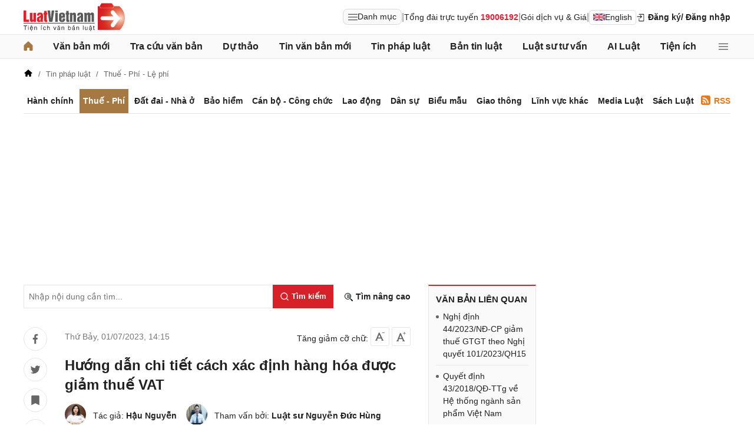

--- FILE ---
content_type: text/html; charset=utf-8
request_url: https://luatvietnam.vn/thue-phi-le-phi/xac-dinh-doi-tuong-ap-dung-thue-suat-gtgt-15-565-35279-article.html
body_size: 35067
content:
<!DOCTYPE html>
<html lang="vi">
<head>
    <meta charset="utf-8">
    <meta name="viewport" content="width=device-width, initial-scale=1, maximum-scale=1, user-scalable=no">
    <title>Hướng dẫn chi tiết cách xác định hàng hóa được giảm thuế VAT</title>
    <meta name=description content="Từ 01/7/2023, cơ sở kinh doanh chính thức thực hiện giảm thuế VAT xuống 8%. Vậy cách xác định hàng hóa được giảm thuế VAT theo Nghị định 44/2023 như thế nào?">
    <meta name=keywords content="cách xác định hàng hóa được giảm thuế VAT">
    <link rel=canonical href="https://luatvietnam.vn/thue-phi-le-phi/xac-dinh-doi-tuong-ap-dung-thue-suat-gtgt-15-565-35279-article.html">
    
        <meta name="robots" content="index,follow,noydir,noodp" />
    <link rel="image_src" href="https://static.luatvietnam.vn/uploaded/Images/Original/2023/07/01/cach-xac-dinh-hang-hoa-duoc-giam-thue-vat_0107141158.jpeg" />
    <meta property="fb:pages" content="1929419300682424" />
    <meta property="fb:app_id" content="117134849575084" />
    <meta property="article:author" content="https://www.facebook.com/LuatVietnam.vn" />
    <meta property="og:site_name" content="LuatVietnam" />
    <meta property="og:type" content="website" />
    <meta property="og:url" content="https://luatvietnam.vn/thue-phi-le-phi/xac-dinh-doi-tuong-ap-dung-thue-suat-gtgt-15-565-35279-article.html" />
    <meta property="og:locale" content="vi_VN" />
    <meta property="og:title" content="Hướng dẫn chi tiết cách xác định hàng hóa được giảm thuế VAT" />
    <meta property="og:description" content="Từ 01/7/2023, cơ sở kinh doanh chính thức thực hiện giảm thuế VAT xuống 8%. Vậy cách xác định hàng hóa được giảm thuế VAT theo Nghị định 44/2023 như thế nào?" />
    <meta property="og:image" content="https://static.luatvietnam.vn/uploaded/Images/Original/2023/07/01/cach-xac-dinh-hang-hoa-duoc-giam-thue-vat_0107141158.jpeg" />
    <meta property="og:image:secure_url" content="https://static.luatvietnam.vn/uploaded/Images/Original/2023/07/01/cach-xac-dinh-hang-hoa-duoc-giam-thue-vat_0107141158.jpeg" />
    <meta property="og:image:width" content="600" />
    <meta property="og:image:height" content="300" />
    <meta property="og:caption" content="Hướng dẫn chi tiết cách xác định hàng hóa được giảm thuế VAT" />
    <meta name="copyright" content="Copyright © 2000 - 2026 by luatvietnam.vn" />
    <meta name="author" content="LuatVietnam" />
    <meta name="language" content="vietnamese" />
    <link rel="stylesheet"
          href="https://cdn2.luatvietnam.vn/css/article-detail/style.min.css?v=20260115-3">
    <!-- Google Tag Manager -->
<script>
    (function (w, d, s, l, i) {
        w[l] = w[l] || []; w[l].push({
            'gtm.start':
                new Date().getTime(), event: 'gtm.js'
        }); var f = d.getElementsByTagName(s)[0],
            j = d.createElement(s), dl = l != 'dataLayer' ? '&l=' + l : ''; j.async = true; j.src =
                'https://www.googletagmanager.com/gtm.js?id=' + i + dl; f.parentNode.insertBefore(j, f);
    })(window, document, 'script', 'dataLayer', 'GTM-NVLHPK6');</script>
<!-- End Google Tag Manager -->
    
        <script type="application/ld+json">
                {
                "@context": "https://schema.org",
            "@type": "NewsArticle",
            "mainEntityOfPage": {
                    "@type": "WebPage",
            "@id": "https://luatvietnam.vn//thue-phi-le-phi/xac-dinh-doi-tuong-ap-dung-thue-suat-gtgt-15-565-35279-article.html"
            },
            "headline": "Hướng dẫn chi tiết cách xác định hàng hóa được giảm thuế VAT",
            "image": "https://static.luatvietnam.vn/uploaded/Images/Original/2023/07/01/cach-xac-dinh-hang-hoa-duoc-giam-thue-vat_0107141158.jpeg",
            "datePublished": "2023-07-0114:15:00+07:00",
            "dateModified": "2023-07-05T13:44:23+07:00",
            "editor": {
                "@type": "Person",
                "name": "Hậu Nguyễn",
                "url": "https://luatvietnam.vn/author/hau-nguyen-luatvietnam-8.html"
            },
            "publisher": {
                "@type": "Organization",
                "name": "LuatVietNam",
                "logo": {
                    "@type": "ImageObject",
                    "url": "https://luatvietnam.vn/assets/images/logo.png"
                }
            },
            "description": "Từ 01/7/2023, các doanh nghiệp, cơ sở kinh doanh chính thức thực hiện chính sách giảm thuế VAT từ 10% xuống 8%. Vậy làm thế nào để xác định hàng hóa được giảm thuế VAT theo Nghị định 44/2023 hay không? Cùng theo dõi bài viết sau để không lúng túng khi áp dụng."
            }
        </script>
    <link rel="stylesheet"
          href="https://cdn2.luatvietnam.vn/vendors/photoswipe/5.4.4/photoswipe.css?v=20260115-3"
          media="print"
          onload="this.media='all'">
    <noscript>
        <link rel="stylesheet"
              href="https://cdn2.luatvietnam.vn/vendors/photoswipe/5.4.4/photoswipe.css?v=20260115-3">
    </noscript>


    <script type="application/ld+json">
    {
    "@context": "https://schema.org",
    "@type": "Organization",
    "url": "https://luatvietnam.vn",
    "logo": "https://luatvietnam.vn/assets/images/logo.png",
    "contactPoint": [{ "@type": "ContactPoint",
    "telephone": "+84938361919",
    "contactType": "customer service"}]
    }
</script>
<script type="application/ld+json">
    {
    "@context": "https://schema.org",
    "@type": "WebSite",
    "url": "https://luatvietnam.vn/",
    "potentialAction": {
    "@type": "SearchAction",
    "target": "https://luatvietnam.vn/tin-bai/tim-tin-bai.html?Keywords={search_term_string}",
    "query-input": "required name=search_term_string"
    }
    }
</script>
<script type="application/ld+json">
    {
    "@context": "https://schema.org",
    "@type": "LocalBusiness",
    "image": "https://luatvietnam.vn/assets/images/logo.png",
    "address": {
    "@type": "PostalAddress",
    "addressLocality": "Cầu Giấy",
    "addressRegion": "Hà nội",
    "postalCode":"100000",
    "streetAddress": "Tầng 3, Tòa nhà IC Builing, 82 Duy Tân Cầu Giấy",
    "addressCountry": "VN"
    },
    "description": "Kho dữ liệu Văn bản pháp luật đầy đủ, chính thống nhất về hệ thống văn bản pháp luật Việt Nam từ 1945 đến nay ",
    "name": "Văn bản pháp luật Việt Nam",
    "telephone": "+84938361919",
    "openingHours": "Mo,Tu,We,Th,Fr 08:00-17:00",
    "geo": {
    "@type": "GeoCoordinates",
    "latitude": " 21.0312024",
    "longitude": "105.7800692"
    },
    "url": "https://luatvietnam.vn",
    "sameAs" : [ "https://www.facebook.com/Luatvietnam.vn",
    "https://www.twitter.com/LuatVietNam_VN",
    "https://plus.google.com/u/0/communities/113796949546534964680"]
    }
</script>
<script type="application/ld+json">
    [{
        "@type": "Person",
        "name": "Trần Văn Trí",
        "url": "https://www.facebook.com/tran.v.tri"
    }]
</script>
    <script type="application/ld+json">
    {
    "@context": "https://schema.org",
    "@type": "BreadcrumbList",
            "itemListElement": [{
                    "@type": "ListItem",
                "position": 1,
                "item": "https//luatvietnam.vn",
                        "name": "LuatVietNam"
                },{
                    "@type": "ListItem",
                "position": 2,
                "item": "https//luatvietnam.vn/tin-phap-luat/thue-phi-le-phi-c565-article.html",
                        "name": "Thuế - Phí - Lệ phí"
                },{
                    "@type": "ListItem",
                "position": 3,
                "item": "https//luatvietnam.vn/thue-phi-le-phi/xac-dinh-doi-tuong-ap-dung-thue-suat-gtgt-15-565-35279-article.html",
                        "name": "Hướng dẫn chi tiết cách xác định hàng hóa được giảm thuế VAT"
                }    ]}
</script>
    


    


</head>
<body data-ctrl="article" data-act="detail" data-jsv="20260115-3" data-id="35279" data-xc-cat="565" data-dv="false" data-xc-tax='["Tin pháp luật","Thuế - Phí - Lệ phí"]' data-xc-e="2">
    <noscript>
    <iframe src="https://www.googletagmanager.com/ns.html?id=GTM-NVLHPK6"
            height="0" width="0" style="display:none;visibility:hidden"></iframe>
</noscript>
    


    


    <header class="header">
    <div class="main-header">
        <div class="header-logo">
            <a href="/" aria-label="Trang chủ Luật Việt Nam">
                    <img alt="Luật Việt Nam"
                         src="https://cdn2.luatvietnam.vn/images/logo.svg?v=2026" width="172" height="48">
            </a>
        </div>
        <div class="header-right">
                <div class="lvn-item">
                    <div class="lvn-item-text">
                        <span class="btn-menu-mega all-menu1" data-role="mega-menu-toggle">
                            <svg width="16" height="16" viewBox="0 -5 30 30" xmlns="http://www.w3.org/2000/svg">
                                <path d="M29 18a1 1 0 1 1 0 2H1a1 1 0 1 1 0-2zm0-9a1 1 0 1 1 0 2H1a1 1 0 1 1 0-2zm0-9a1 1 0 1 1 0 2H1a1 1 0 1 1 0-2z"
                                      fill="#252528"></path>
                            </svg>
                            Danh mục
                        </span>
                    </div>
                    <div class="lvn-item-text fsize">|</div>
                    <div class="lvn-item-text">Tổng đài trực tuyến <strong class="color-red">19006192</strong></div>
                    <div class="lvn-item-text fsize">|</div>
                    <div class="lvn-item-text sub-service">
                        <a href="/dich-vu.html" title="Dịch vụ">Gói dịch vụ & Giá</a>
                            <div class="ul-service">
                                <ul>
                                        <li><a href="/dich-vu.html" title="Tra cứu văn bản">Tra cứu văn bản</a></li>
                                        <li><a href="/dich-vu/phan-tich-van-ban.html" title="Phân tích văn bản">Phân tích văn bản</a></li>
                                        <li><a href="/dich-vu-dich-thuat.html" title="Dịch vụ dịch thuật">Dịch vụ dịch thuật</a></li>
                                        <li><a href="/dich-vu-noi-dung.html" title="Dịch vụ nội dung">Dịch vụ nội dung</a></li>
                                        <li><a href="/dich-vu-tong-dai-tu-van.html" title="Tổng đài tư vấn">Tổng đài tư vấn</a></li>
                                </ul>
                            </div>
                    </div>
                    <div class="lvn-item-text fsize">|</div>
                    <div class="lvn-item-text">
                        <a href="https://english.luatvietnam.vn/" class="btn_en" title="Văn bản Tiếng Anh">
                            <img src="https://cdn2.luatvietnam.vn/images/en.png" alt="" width="20" height="12">
                            English
                        </a>
                    </div>
                </div>
                    <div class="lvn-item">
                        <div class="lvn-item-login">
                            <span class="btn-login m-top" data-role="register" data-tab="register">
                                <svg width="16" height="16" viewBox="0 0 36 36" xmlns="http://www.w3.org/2000/svg">
                                    <path d="M28 4H12a2 2 0 0 0-2 2h18v24H12v-9.8h-2V30a2 2 0 0 0 2 2h16a2 2 0 0 0 2-2V6a2 2 0 0 0-2-2" class="clr-i-outline clr-i-outline-path-1"></path>
                                    <path d="M15.12 18.46a1 1 0 1 0 1.41 1.41l5.79-5.79-5.78-5.79a1 1 0 0 0-1.41 1.41L18.5 13H4a1 1 0 0 0-1 1 1 1 0 0 0 1 1h14.5Z" class="clr-i-outline clr-i-outline-path-2"></path>
                                    <path fill="none" d="M0 0h36v36H0z"></path>
                                </svg>
                                Đăng ký
                            </span>
                            <span class="btn-login" data-role="login" data-tab="login">
                                <span class="m-hide">/ Đăng nhập</span>
                            </span>
                        </div>
                    </div>
        </div>
    </div>
</header>
    <nav class="nav-lvn" data-role="sticky-menu">
        <div class="nav-main">
                <ul class="menu-bar">
                    <li>
                        <a href="/" title="Trang chủ">
                            <svg width="16" height="16" viewBox="0 0 18 19" fill="none" xmlns="http://www.w3.org/2000/svg">
                                <path d="M18 8.833V17.5a1.5 1.5 0 0 1-1.5 1.5h-3.75a1.5 1.5 0 0 1-1.5-1.5v-3.75a.75.75 0 0 0-.75-.75h-3a.75.75 0 0 0-.75.75v3.75a1.5 1.5 0 0 1-1.5 1.5H1.5A1.5 1.5 0 0 1 0 17.5V8.833a1.5 1.5 0 0 1 .485-1.105l7.5-7.076.01-.01a1.5 1.5 0 0 1 2.029.01l7.5 7.076A1.5 1.5 0 0 1 18 8.833"
                                      fill="#a67942" />
                            </svg>
                        </a>
                    </li>
                        <li>
                            <a href="/van-ban-moi.html" title="Văn bản mới" class="">Văn bản mới</a>
                        </li>
                        <li>
                            <a href="/van-ban/tim-van-ban.html" title="Tra cứu văn bản" class="">Tra cứu văn bản</a>
                                <ul>
                                        <li>
                                            <a href="/van-ban-moi.html" title="Văn bản mới">
                                                Văn bản mới                                             </a>
                                        </li>
                                        <li>
                                            <a href="/van-ban-luat-viet-nam.html" title="Văn bản luật Việt Nam">
                                                Văn bản luật Việt Nam                                             </a>
                                        </li>
                                        <li>
                                            <a href="https://english.luatvietnam.vn/" title="Văn bản tiếng Anh">
                                                Văn bản tiếng Anh                                                     <img data-src="https://image3.luatvietnam.vn/uploaded/images/original/2024/08/22/en_2208013926.png" class="ic-enlg" width="20"
                                                         height="12" alt="Văn bản tiếng Anh" />
                                            </a>
                                        </li>
                                        <li>
                                            <a href="/van-ban-uy-ban-nhan-dan.html" title="Văn bản UBND">
                                                Văn bản UBND                                             </a>
                                        </li>
                                        <li>
                                            <a href="/cong-van.html" title="Công văn">
                                                Công văn                                             </a>
                                        </li>
                                        <li>
                                            <a href="/van-ban-hop-nhat.html" title="Văn bản hợp nhất">
                                                Văn bản hợp nhất                                             </a>
                                        </li>
                                        <li>
                                            <a href="/quy-chuan-viet-nam.html" title="Quy chuẩn Việt Nam">
                                                Quy chuẩn Việt Nam                                             </a>
                                        </li>
                                        <li>
                                            <a href="/tieu-chuan-viet-nam.html" title="Tiêu chuẩn Việt Nam">
                                                Tiêu chuẩn Việt Nam                                             </a>
                                        </li>
                                        <li>
                                            <a href="/cong-uoc-t2.html" title="Công ước">
                                                Công ước                                             </a>
                                        </li>
                                        <li>
                                            <a href="/hiep-dinh-t8.html" title="Hiệp định">
                                                Hiệp định                                             </a>
                                        </li>
                                        <li>
                                            <a href="/hiep-uoc-t9.html" title="Hiệp ước">
                                                Hiệp ước                                             </a>
                                        </li>
                                </ul>
                        </li>
                        <li>
                            <a href="/du-thao.html" title="Dự thảo" class="">Dự thảo</a>
                        </li>
                        <li>
                            <a href="/tin-van-ban-moi-c186-article.html" title="Tin văn bản mới" class="">Tin văn bản mới</a>
                        </li>
                        <li>
                            <a href="/tin-phap-luat.html" title="Tin pháp luật " class="">Tin pháp luật </a>
                                <ul>
                                        <li>
                                            <a href="/tin-phap-luat/quy-dinh-moi-nhat-ve-hanh-chinh-c570-article.html" title="Hành chính">
                                                Hành chính                                             </a>
                                        </li>
                                        <li>
                                            <a href="/tin-phap-luat/thue-phi-le-phi-c565-article.html" title="Thuế - Phí">
                                                Thuế - Phí                                             </a>
                                        </li>
                                        <li>
                                            <a href="/tin-phap-luat/dat-dai-nha-o-c567-article.html" title="Đất đai - Nhà ở">
                                                Đất đai - Nhà ở                                             </a>
                                        </li>
                                        <li>
                                            <a href="/tin-phap-luat/quy-dinh-ve-bao-hiem-c563-article.html" title="Bảo hiểm">
                                                Bảo hiểm                                             </a>
                                        </li>
                                        <li>
                                            <a href="/tin-phap-luat/quy-dinh-moi-nhat-ve-can-bo-cong-chuc-c566-article.html" title="Cán bộ - Công chức">
                                                Cán bộ - Công chức                                             </a>
                                        </li>
                                        <li>
                                            <a href="/tin-phap-luat/lao-dong-tien-luong-c562-article.html" title="Lao động">
                                                Lao động                                             </a>
                                        </li>
                                        <li>
                                            <a href="/tin-phap-luat/quy-dinh-moi-nhat-ve-dan-su-c568-article.html" title="Dân sự">
                                                Dân sự                                             </a>
                                        </li>
                                        <li>
                                            <a href="/tin-phap-luat/giao-thong-c863-article.html" title="Giao thông">
                                                Giao thông                                             </a>
                                        </li>
                                        <li>
                                            <a href="/tin-phap-luat/bieu-mau-c571-article.html" title="Biểu mẫu">
                                                Biểu mẫu                                             </a>
                                        </li>
                                        <li>
                                            <a href="/tin-phap-luat/media-luat-c627-article.html" title="Media Luật">
                                                Media Luật                                             </a>
                                        </li>
                                        <li>
                                            <a href="/tin-phap-luat/linh-vuc-khac-c883-article.html" title="Lĩnh vực khác">
                                                Lĩnh vực khác                                             </a>
                                        </li>
                                </ul>
                        </li>
                        <li>
                            <a href="/ban-tin-luatvietnam-c531-article.html" title="Bản tin luật " class="">Bản tin luật </a>
                                <ul>
                                        <li>
                                            <a href="/ban-tin-luatvietnam/diem-tin-van-ban-moi-c220-article.html" title="Điểm tin văn bản mới">
                                                Điểm tin văn bản mới                                             </a>
                                        </li>
                                        <li>
                                            <a href="/ban-tin-luatvietnam/diem-tin-chinh-sach-moi-c559-article.html" title="Chính sách mới hàng tháng">
                                                Chính sách mới hàng tháng                                             </a>
                                        </li>
                                        <li>
                                            <a href="/ban-tin-luatvietnam/van-ban-cap-nhat-hang-tuan-c219-article.html" title="Văn bản hàng tuần">
                                                Văn bản hàng tuần                                             </a>
                                        </li>
                                        <li>
                                            <a href="/ban-tin-luatvietnam/ban-tin-hieu-luc-c221-article.html" title="Bản tin hiệu lực">
                                                Bản tin hiệu lực                                             </a>
                                        </li>
                                </ul>
                        </li>
                        <li>
                            <a href="/luat-su-tu-van.html" title="Luật sư tư vấn" class="">Luật sư tư vấn</a>
                        </li>
                        <li>
                            <a href="https://ailuat.luatvietnam.vn/" title="AI Luật" class="">AI Luật</a>
                        </li>
                        <li>
                            <a href="/dich-vu/tien-ich.html" title="Tiện ích" class="">Tiện ích</a>
                                <ul>
                                        <li>
                                            <a href="/bang-gia-dat.html" title="Tra cứu giá đất">
                                                Tra cứu giá đất                                             </a>
                                        </li>
                                        <li>
                                            <a href="/tinh-thue-thu-nhap-ca-nhan.html" title="Tính thuế thu nhập cá nhân">
                                                Tính thuế thu nhập cá nhân                                             </a>
                                        </li>
                                        <li>
                                            <a href="/tinh-bao-hiem-xa-hoi-1-lan.html" title="Tính bảo hiểm xã hội 1 lần">
                                                Tính bảo hiểm xã hội 1 lần                                             </a>
                                        </li>
                                        <li>
                                            <a href="/tinh-luong-gross-net.html" title="Tính lương Gross - Net">
                                                Tính lương Gross - Net                                             </a>
                                        </li>
                                        <li>
                                            <a href="/tinh-muc-huong-bao-hiem-that-nghiep.html" title="Tính bảo hiểm thất nghiệp">
                                                Tính bảo hiểm thất nghiệp                                             </a>
                                        </li>
                                        <li>
                                            <a href="/bang-gia-xang-dau-hom-nay.html" title="Giá xăng hôm nay">
                                                Giá xăng hôm nay                                             </a>
                                        </li>
                                </ul>
                        </li>
                    <li>
                        <span class="btn-menu-mega all-menu2" data-role="mega-menu-toggle">
                            <svg width="16" height="16" viewBox="0 -5 30 30" xmlns="http://www.w3.org/2000/svg">
                                <path d="M29 18a1 1 0 1 1 0 2H1a1 1 0 1 1 0-2zm0-9a1 1 0 1 1 0 2H1a1 1 0 1 1 0-2zm0-9a1 1 0 1 1 0 2H1a1 1 0 1 1 0-2z"
                                      fill="#252528"></path>
                            </svg>
                        </span>
                    </li>
                </ul>

            <div class="menu-mega" data-role="mega-menu">
                <div class="menu-mega-head">
                    <span class="menu-mega-title">Tất cả chuyên mục</span>
                    <span class="close-menu-mega" data-role="mega-menu-toggle">
                        Đóng
                        <svg width="16" height="16" viewBox="0 0 24 24" xmlns="http://www.w3.org/2000/svg">
                            <path d="m5 4.8 14 14.4m0-14.4L5 19.2" fill="none" stroke="#000" stroke-linecap="round"
                                  stroke-linejoin="round" stroke-width="2"></path>
                        </svg>
                    </span>
                </div>
                <div class="menu-mega-content">
                    <div class="menu-mega-left">
                        <div class="row-mega">
                                    <div class="col-menuvb col-mega">
                                            <div class="mega-title">
                                                <a href="#"
                                                   title="Văn bản">Văn bản</a>
                                            </div>
                                                <ul class="ul-menu-mega ul-mega">
                                                        <li>
                                                            <a href="/van-ban-moi.html" title="Văn bản mới">
                                                                Văn bản mới                                                             </a>
                                                        </li>
                                                        <li>
                                                            <a href="/van-ban-luat-viet-nam.html" title="Văn bản luật Việt Nam">
                                                                Văn bản luật Việt Nam                                                             </a>
                                                        </li>
                                                        <li>
                                                            <a href="https://english.luatvietnam.vn/" title="Văn bản tiếng Anh">
                                                                Văn bản tiếng Anh                                                                     <img data-src="https://image3.luatvietnam.vn/uploaded/images/original/2024/08/22/en_2208013926.png" class="ic-enlg"
                                                                         width="20" height="12" alt="Văn bản tiếng Anh" />
                                                            </a>
                                                        </li>
                                                        <li>
                                                            <a href="/van-ban-uy-ban-nhan-dan.html" title="Văn bản UBND">
                                                                Văn bản UBND                                                             </a>
                                                        </li>
                                                        <li>
                                                            <a href="/cong-van.html" title="Công văn">
                                                                Công văn                                                             </a>
                                                        </li>
                                                        <li>
                                                            <a href="/van-ban-hop-nhat.html" title="Văn bản hợp nhất">
                                                                Văn bản hợp nhất                                                             </a>
                                                        </li>
                                                        <li>
                                                            <a href="/tieu-chuan-viet-nam.html" title="Tiêu chuẩn Việt Nam">
                                                                Tiêu chuẩn Việt Nam                                                             </a>
                                                        </li>
                                                        <li>
                                                            <a href="/quy-chuan-viet-nam.html" title="Quy chuẩn Việt Nam">
                                                                Quy chuẩn Việt Nam                                                             </a>
                                                        </li>
                                                        <li>
                                                            <a href="/cong-uoc-t2.html" title="Công ước">
                                                                Công ước                                                             </a>
                                                        </li>
                                                        <li>
                                                            <a href="/hiep-dinh-t8.html" title="Hiệp định">
                                                                Hiệp định                                                             </a>
                                                        </li>
                                                        <li>
                                                            <a href="/hiep-uoc-t9.html" title="Hiệp ước">
                                                                Hiệp ước                                                             </a>
                                                        </li>
                                                        <li>
                                                            <a href="/du-thao.html" title="Dự thảo">
                                                                Dự thảo                                                             </a>
                                                        </li>
                                                </ul>
                                    </div>
                                <div class="col-menulinhvuc col-mega" data-role="mega-field-column">
                                    <div class="mega-title">Lĩnh vực tra cứu văn bản</div>
                                    <div class="search-menulvvb">
                                        <input class="input input-menulvvb" data-role="mega-field-input"
                                               placeholder="Tìm lĩnh vực hoạt động...">
                                        <span class="btn-menulvvb">
                                            <svg width="16" height="16" viewBox="-2.5 -2.5 24 24"
                                                 xmlns="http://www.w3.org/2000/svg" preserveAspectRatio="xMinYMin"
                                                 class="jam jam-search">
                                                <path d="M8 14A6 6 0 1 0 8 2a6 6 0 0 0 0 12m6.32-1.094 3.58 3.58a1 1 0 1 1-1.415 1.413l-3.58-3.58a8 8 0 1 1 1.414-1.414z">
                                                </path>
                                            </svg>
                                        </span>
                                    </div>
                                    <div class="div-menu-list">
                                        <ul class="ul-menu-list ul-mega">
                                                <li data-available=1>
                                                    <a href="/an-ninh-quoc-gia-46-f1.html" data-role="mega-field-item"
                                                       title="An ninh quốc gia">An ninh quốc gia</a>
                                                </li>
                                                <li data-available=1>
                                                    <a href="/an-ninh-trat-tu-11-f1.html" data-role="mega-field-item"
                                                       title="An ninh trật tự">An ninh trật tự</a>
                                                </li>
                                                <li data-available=1>
                                                    <a href="/bao-chi-truyen-hinh-58-f1.html" data-role="mega-field-item"
                                                       title="Báo chí-Truyền hình">Báo chí-Truyền hình</a>
                                                </li>
                                                <li data-available=1>
                                                    <a href="/bao-hiem-57-f1.html" data-role="mega-field-item"
                                                       title="Bảo hiểm">Bảo hiểm</a>
                                                </li>
                                                <li data-available=1>
                                                    <a href="/can-bo-cong-chuc-vien-chuc-45-f1.html" data-role="mega-field-item"
                                                       title="Cán bộ-Công chức-Viên chức">Cán bộ-Công chức-Viên chức</a>
                                                </li>
                                                <li data-available=1>
                                                    <a href="/chinh-sach-25-f1.html" data-role="mega-field-item"
                                                       title="Chính sách">Chính sách</a>
                                                </li>
                                                <li data-available=1>
                                                    <a href="/chung-khoan-35-f1.html" data-role="mega-field-item"
                                                       title="Chứng khoán">Chứng khoán</a>
                                                </li>
                                                <li data-available=1>
                                                    <a href="/co-cau-to-chuc-23-f1.html" data-role="mega-field-item"
                                                       title="Cơ cấu tổ chức">Cơ cấu tổ chức</a>
                                                </li>
                                                <li data-available=1>
                                                    <a href="/co-phan-co-phan-hoa-52-f1.html" data-role="mega-field-item"
                                                       title="Cổ phần-Cổ phần hoá">Cổ phần-Cổ phần hoá</a>
                                                </li>
                                                <li data-available=1>
                                                    <a href="/cong-nghiep-15-f1.html" data-role="mega-field-item"
                                                       title="Công nghiệp">Công nghiệp</a>
                                                </li>
                                                <li data-available=1>
                                                    <a href="/covid-19-194-f1.html" data-role="mega-field-item"
                                                       title="COVID-19">COVID-19</a>
                                                </li>
                                                <li data-available=1>
                                                    <a href="/cu-tru-ho-khau-43-f1.html" data-role="mega-field-item"
                                                       title="Cư trú-Hộ khẩu">Cư trú-Hộ khẩu</a>
                                                </li>
                                                <li data-available=1>
                                                    <a href="/dan-su-65-f1.html" data-role="mega-field-item"
                                                       title="Dân sự">Dân sự</a>
                                                </li>
                                                <li data-available=1>
                                                    <a href="/dat-dai-nha-o-3-f1.html" data-role="mega-field-item"
                                                       title="Đất đai-Nhà ở">Đất đai-Nhà ở</a>
                                                </li>
                                                <li data-available=1>
                                                    <a href="/dau-thau-canh-tranh-61-f1.html" data-role="mega-field-item"
                                                       title="Đấu thầu-Cạnh tranh">Đấu thầu-Cạnh tranh</a>
                                                </li>
                                                <li data-available=1>
                                                    <a href="/dau-tu-1-f1.html" data-role="mega-field-item"
                                                       title="Đầu tư">Đầu tư</a>
                                                </li>
                                                <li data-available=1>
                                                    <a href="/dia-gioi-hanh-chinh-54-f1.html" data-role="mega-field-item"
                                                       title="Địa giới hành chính">Địa giới hành chính</a>
                                                </li>
                                                <li data-available=1>
                                                    <a href="/dien-luc-62-f1.html" data-role="mega-field-item"
                                                       title="Điện lực">Điện lực</a>
                                                </li>
                                                <li class=target-hidden>
                                                    <a href="/doanh-nghiep-24-f1.html" data-role="mega-field-item"
                                                       title="Doanh nghiệp">Doanh nghiệp</a>
                                                </li>
                                                <li class=target-hidden>
                                                    <a href="/giao-duc-dao-tao-day-nghe-5-f1.html" data-role="mega-field-item"
                                                       title="Giáo dục-Đào tạo-Dạy nghề">Giáo dục-Đào tạo-Dạy nghề</a>
                                                </li>
                                                <li class=target-hidden>
                                                    <a href="/giao-thong-28-f1.html" data-role="mega-field-item"
                                                       title="Giao thông">Giao thông</a>
                                                </li>
                                                <li class=target-hidden>
                                                    <a href="/hai-quan-21-f1.html" data-role="mega-field-item"
                                                       title="Hải quan">Hải quan</a>
                                                </li>
                                                <li class=target-hidden>
                                                    <a href="/hang-hai-34-f1.html" data-role="mega-field-item"
                                                       title="Hàng hải">Hàng hải</a>
                                                </li>
                                                <li class=target-hidden>
                                                    <a href="/hang-khong-193-f1.html" data-role="mega-field-item"
                                                       title="Hàng không">Hàng không</a>
                                                </li>
                                                <li class=target-hidden>
                                                    <a href="/hanh-chinh-27-f1.html" data-role="mega-field-item"
                                                       title="Hành chính">Hành chính</a>
                                                </li>
                                                <li class=target-hidden>
                                                    <a href="/hinh-su-66-f1.html" data-role="mega-field-item"
                                                       title="Hình sự">Hình sự</a>
                                                </li>
                                                <li class=target-hidden>
                                                    <a href="/hoa-chat-189-f1.html" data-role="mega-field-item"
                                                       title="Hóa chất">Hóa chất</a>
                                                </li>
                                                <li class=target-hidden>
                                                    <a href="/hon-nhan-gia-dinh-64-f1.html" data-role="mega-field-item"
                                                       title="Hôn nhân gia đình">Hôn nhân gia đình</a>
                                                </li>
                                                <li class=target-hidden>
                                                    <a href="/ke-toan-kiem-toan-40-f1.html" data-role="mega-field-item"
                                                       title="Kế toán-Kiểm toán">Kế toán-Kiểm toán</a>
                                                </li>
                                                <li class=target-hidden>
                                                    <a href="/khieu-nai-to-cao-59-f1.html" data-role="mega-field-item"
                                                       title="Khiếu nại-Tố cáo">Khiếu nại-Tố cáo</a>
                                                </li>
                                                <li class=target-hidden>
                                                    <a href="/khoa-hoc-cong-nghe-18-f1.html" data-role="mega-field-item"
                                                       title="Khoa học-Công nghệ">Khoa học-Công nghệ</a>
                                                </li>
                                                <li class=target-hidden>
                                                    <a href="/lao-dong-tien-luong-7-f1.html" data-role="mega-field-item"
                                                       title="Lao động-Tiền lương">Lao động-Tiền lương</a>
                                                </li>
                                                <li class=target-hidden>
                                                    <a href="/linh-vuc-khac-22-f1.html" data-role="mega-field-item"
                                                       title="Lĩnh vực khác">Lĩnh vực khác</a>
                                                </li>
                                                <li class=target-hidden>
                                                    <a href="/ngoai-giao-13-f1.html" data-role="mega-field-item"
                                                       title="Ngoại giao">Ngoại giao</a>
                                                </li>
                                                <li class=target-hidden>
                                                    <a href="/nong-nghiep-lam-nghiep-87-f1.html" data-role="mega-field-item"
                                                       title="Nông nghiệp-Lâm nghiệp">Nông nghiệp-Lâm nghiệp</a>
                                                </li>
                                                <li class=target-hidden>
                                                    <a href="/quoc-phong-31-f1.html" data-role="mega-field-item"
                                                       title="Quốc phòng">Quốc phòng</a>
                                                </li>
                                                <li class=target-hidden>
                                                    <a href="/so-huu-tri-tue-29-f1.html" data-role="mega-field-item"
                                                       title="Sở hữu trí tuệ">Sở hữu trí tuệ</a>
                                                </li>
                                                <li class=target-hidden>
                                                    <a href="/tai-chinh-ngan-hang-2-f1.html" data-role="mega-field-item"
                                                       title="Tài chính-Ngân hàng">Tài chính-Ngân hàng</a>
                                                </li>
                                                <li class=target-hidden>
                                                    <a href="/tai-nguyen-moi-truong-86-f1.html" data-role="mega-field-item"
                                                       title="Tài nguyên-Môi trường">Tài nguyên-Môi trường</a>
                                                </li>
                                                <li class=target-hidden>
                                                    <a href="/thi-dua-khen-thuong-ky-luat-55-f1.html" data-role="mega-field-item"
                                                       title="Thi đua-Khen thưởng-Kỷ luật">Thi đua-Khen thưởng-Kỷ luật</a>
                                                </li>
                                                <li class=target-hidden>
                                                    <a href="/thong-tin-truyen-thong-88-f1.html" data-role="mega-field-item"
                                                       title="Thông tin-Truyền thông">Thông tin-Truyền thông</a>
                                                </li>
                                                <li class=target-hidden>
                                                    <a href="/thuc-pham-duoc-pham-49-f1.html" data-role="mega-field-item"
                                                       title="Thực phẩm-Dược phẩm">Thực phẩm-Dược phẩm</a>
                                                </li>
                                                <li class=target-hidden>
                                                    <a href="/thue-phi-le-phi-4-f1.html" data-role="mega-field-item"
                                                       title="Thuế-Phí-Lệ phí">Thuế-Phí-Lệ phí</a>
                                                </li>
                                                <li class=target-hidden>
                                                    <a href="/thuong-mai-quang-cao-51-f1.html" data-role="mega-field-item"
                                                       title="Thương mại-Quảng cáo">Thương mại-Quảng cáo</a>
                                                </li>
                                                <li class=target-hidden>
                                                    <a href="/thuy-hai-san-32-f1.html" data-role="mega-field-item"
                                                       title="Thủy hải sản">Thủy hải sản</a>
                                                </li>
                                                <li class=target-hidden>
                                                    <a href="/tiet-kiem-phong-chong-tham-nhung-lang-phi-48-f1.html" data-role="mega-field-item"
                                                       title="Tiết kiệm-Phòng, chống tham nhũng, lãng phí">Tiết kiệm-Phòng, chống tham nhũng, lãng phí</a>
                                                </li>
                                                <li class=target-hidden>
                                                    <a href="/toa-an-10-f1.html" data-role="mega-field-item"
                                                       title="Tòa án">Tòa án</a>
                                                </li>
                                                <li class=target-hidden>
                                                    <a href="/tu-phap-ho-tich-85-f1.html" data-role="mega-field-item"
                                                       title="Tư pháp-Hộ tịch">Tư pháp-Hộ tịch</a>
                                                </li>
                                                <li class=target-hidden>
                                                    <a href="/van-hoa-the-thao-du-lich-89-f1.html" data-role="mega-field-item"
                                                       title="Văn hóa-Thể thao-Du lịch">Văn hóa-Thể thao-Du lịch</a>
                                                </li>
                                                <li class=target-hidden>
                                                    <a href="/vi-pham-hanh-chinh-26-f1.html" data-role="mega-field-item"
                                                       title="Vi phạm hành chính">Vi phạm hành chính</a>
                                                </li>
                                                <li class=target-hidden>
                                                    <a href="/xay-dung-19-f1.html" data-role="mega-field-item"
                                                       title="Xây dựng">Xây dựng</a>
                                                </li>
                                                <li class=target-hidden>
                                                    <a href="/xuat-nhap-canh-42-f1.html" data-role="mega-field-item"
                                                       title="Xuất nhập cảnh">Xuất nhập cảnh</a>
                                                </li>
                                                <li class=target-hidden>
                                                    <a href="/xuat-nhap-khau-6-f1.html" data-role="mega-field-item"
                                                       title="Xuất nhập khẩu">Xuất nhập khẩu</a>
                                                </li>
                                                <li class=target-hidden>
                                                    <a href="/y-te-suc-khoe-12-f1.html" data-role="mega-field-item"
                                                       title="Y tế-Sức khỏe">Y tế-Sức khỏe</a>
                                                </li>
                                        </ul>
                                    </div>
                                    <div class="more-menu text-center">
                                        <span class="btn-more-menu"
                                              data-role="mega-field-toggle-btn">Xem thêm</span>
                                    </div>
                                </div>
                                    <div class="col-menunew col-mega">
                                            <div class="mega-title">
                                                <a href="#"
                                                   title="Tin tức pháp luật">Tin tức pháp luật</a>
                                            </div>
                                                    <div class="mega-title2">
                                                        <a href="/tin-van-ban-moi-c186-article.html"
                                                           title="Tin văn bản mới">Tin văn bản mới</a>
                                                    </div>
                                                    <div class="mega-title2">
                                                        <a href="/tin-phap-luat.html"
                                                           title="Tin pháp luật">Tin pháp luật</a>
                                                    </div>
                                                        <div class="div-menu-list">
                                                            <ul class="ul-menu-list2 ul-mega">
                                                                    <li data-available=1>
                                                                        <a href="/tin-phap-luat/quy-dinh-moi-nhat-ve-hanh-chinh-c570-article.html"
                                                                           title="Hành chính">Hành chính</a>
                                                                    </li>
                                                                    <li data-available=1>
                                                                        <a href="/tin-phap-luat/thue-phi-le-phi-c565-article.html"
                                                                           title="Thuế - Phí">Thuế - Phí</a>
                                                                    </li>
                                                                    <li data-available=1>
                                                                        <a href="/tin-phap-luat/dat-dai-nha-o-c567-article.html"
                                                                           title="Đất đai - Nhà ở">Đất đai - Nhà ở</a>
                                                                    </li>
                                                                    <li data-available=1>
                                                                        <a href="/tin-phap-luat/quy-dinh-ve-bao-hiem-c563-article.html"
                                                                           title="Bảo hiểm">Bảo hiểm</a>
                                                                    </li>
                                                                    <li data-available=1>
                                                                        <a href="/tin-phap-luat/quy-dinh-moi-nhat-ve-can-bo-cong-chuc-c566-article.html"
                                                                           title="Cán bộ - công chức">Cán bộ - công chức</a>
                                                                    </li>
                                                                    <li data-available=1>
                                                                        <a href="/tin-phap-luat/lao-dong-tien-luong-c562-article.html"
                                                                           title="Lao động">Lao động</a>
                                                                    </li>
                                                                    <li data-available=1>
                                                                        <a href="/tin-phap-luat/quy-dinh-moi-nhat-ve-dan-su-c568-article.html"
                                                                           title="Dân sự">Dân sự</a>
                                                                    </li>
                                                                    <li data-available=1>
                                                                        <a href="/tin-phap-luat/giao-thong-c863-article.html"
                                                                           title="Giao thông ">Giao thông </a>
                                                                    </li>
                                                                    <li class=target-hidden>
                                                                        <a href="/tin-phap-luat/bieu-mau-c571-article.html"
                                                                           title="Biểu mẫu">Biểu mẫu</a>
                                                                    </li>
                                                                    <li class=target-hidden>
                                                                        <a href="/tin-phap-luat/media-luat-c627-article.html"
                                                                           title="Media Luật">Media Luật</a>
                                                                    </li>
                                                                    <li class=target-hidden>
                                                                        <a href="/tin-phap-luat/linh-vuc-khac-c883-article.html"
                                                                           title="Lĩnh vực khác">Lĩnh vực khác</a>
                                                                    </li>
                                                            </ul>
                                                        </div>
                                            <div class="more-menu">
                                                <span class="btn-more-menu" title="Xem thêm"
                                                      data-role="mega-more-btn">Xem thêm</span>
                                            </div>
                                    </div>
                        </div>
                                <div class="row-mega">
                                        <div class="col-menuvb2 col-mega">
                                            <div class="mega-title">
                                                <a href="/dich-vu/tien-ich.html"
                                                   title="Tiện ích">Tiện ích</a>
                                            </div>
                                                <div class="div-menu-list">
                                                    <ul class="ul-menu-mega ul-mega">
                                                            <li data-available=1>
                                                                <a href="/thuat-ngu-phap-ly.html" title="Thuật ngữ pháp lý">
                                                                    Thuật ngữ pháp lý                                                                 </a>
                                                            </li>
                                                            <li data-available=1>
                                                                <a href="/bang-gia-dat.html" title="Tra cứu giá đất">
                                                                    Tra cứu giá đất                                                                 </a>
                                                            </li>
                                                            <li data-available=1>
                                                                <a href="/tra-cuu-dien-tich-tach-thua.html" title="Tra cứu diện tích tách thửa">
                                                                    Tra cứu diện tích tách thửa                                                                 </a>
                                                            </li>
                                                            <li data-available=1>
                                                                <a href="/tinh-thue-thu-nhap-ca-nhan.html" title="Tính thuế thu nhập cá nhân">
                                                                    Tính thuế thu nhập cá nhân                                                                 </a>
                                                            </li>
                                                            <li data-available=1>
                                                                <a href="/tinh-muc-huong-bao-hiem-that-nghiep.html" title="Tính bảo hiểm thất nghiệp">
                                                                    Tính bảo hiểm thất nghiệp                                                                 </a>
                                                            </li>
                                                            <li data-available=1>
                                                                <a href="/tinh-bao-hiem-xa-hoi-1-lan.html" title="Tính bảo hiểm xã hội 1 lần">
                                                                    Tính bảo hiểm xã hội 1 lần                                                                 </a>
                                                            </li>
                                                            <li data-available=1>
                                                                <a href="/tinh-luong-gross-net.html" title="Tính lương Gross - Net">
                                                                    Tính lương Gross - Net                                                                 </a>
                                                            </li>
                                                            <li data-available=1>
                                                                <a href="/muc-luong-toi-thieu-vung.html" title="Tra cứu mức lương tối thiểu">
                                                                    Tra cứu mức lương tối thiểu                                                                 </a>
                                                            </li>
                                                            <li class=target-hidden>
                                                                <a href="/cong-cu-tinh-lai-suat-vay-ngan-hang.html" title="Tính lãi suất vay ngân hàng">
                                                                    Tính lãi suất vay ngân hàng                                                                 </a>
                                                            </li>
                                                            <li class=target-hidden>
                                                                <a href="/cong-cu-tinh-lai-suat-tiet-kiem-ngan-hang.html" title="Tính lãi suất tiết kiệm ngân hàng">
                                                                    Tính lãi suất tiết kiệm ngân hàng                                                                 </a>
                                                            </li>
                                                            <li class=target-hidden>
                                                                <a href="/tinh-thue-gtgt-online.html" title="Tính VAT online">
                                                                    Tính VAT online                                                                 </a>
                                                            </li>
                                                            <li class=target-hidden>
                                                                <a href="/bang-gia-xang-dau-hom-nay.html" title="Giá xăng hôm nay">
                                                                    Giá xăng hôm nay                                                                 </a>
                                                            </li>
                                                            <li class=target-hidden>
                                                                <a href="https://luatvietnam.vn/tinh-tien-che-do-thai-san.html" title="Tính tiền chế độ thai sản">
                                                                    Tính tiền chế độ thai sản                                                                 </a>
                                                            </li>
                                                            <li class=target-hidden>
                                                                <a href="https://luatvietnam.vn/tra-cuu-mat-hang-khong-duoc-giam-thue.html" title="Tra cứu mặt hàng không giảm thuế">
                                                                    Tra cứu mặt hàng không giảm thuế                                                                 </a>
                                                            </li>
                                                            <li class=target-hidden>
                                                                <a href="/tra-cuu-bieu-thue-WTO.html" title="Biểu thuế nhập khẩu WTO">
                                                                    Biểu thuế nhập khẩu WTO                                                                 </a>
                                                            </li>
                                                            <li class=target-hidden>
                                                                <a href="/tra-cuu-bieu-thue-ASEAN.html" title="Biểu thuế ASEAN">
                                                                    Biểu thuế ASEAN                                                                 </a>
                                                            </li>
                                                            <li class=target-hidden>
                                                                <a href="/tra-cuu-ma-nganh-nghe-kinh-doanh.html" title="Tra cứu mã ngành nghề kinh doanh">
                                                                    Tra cứu mã ngành nghề kinh doanh                                                                 </a>
                                                            </li>
                                                            <li class=target-hidden>
                                                                <a href="/covid-19.html" title="Thông tin về dịch Covid-19">
                                                                    Thông tin về dịch Covid-19                                                                 </a>
                                                            </li>
                                                    </ul>
                                                </div>
                                                <div class="more-menu">
                                                    <span class="btn-more-menu" data-role="mega-more-btn">Xem thêm</span>
                                                </div>
                                        </div>
                                        <div class="col-menuvb2 col-mega">
                                            <div class="mega-title">
                                                <a href="/ban-tin-luatvietnam-c531-article.html"
                                                   title="Bản tin luật">Bản tin luật</a>
                                            </div>
                                                <div class="div-menu-list">
                                                    <ul class="ul-menu-mega ul-mega">
                                                            <li data-available=1>
                                                                <a href="/ban-tin-luatvietnam/diem-tin-van-ban-moi-c220-article.html" title="Điểm tin văn bản mới">
                                                                    Điểm tin văn bản mới                                                                 </a>
                                                            </li>
                                                            <li data-available=1>
                                                                <a href="/ban-tin-luatvietnam/van-ban-cap-nhat-hang-tuan-c219-article.html" title="Văn bản hàng tuần">
                                                                    Văn bản hàng tuần                                                                 </a>
                                                            </li>
                                                            <li data-available=1>
                                                                <a href="/ban-tin-luatvietnam/ban-tin-hieu-luc-c221-article.html" title="Bản tin hiệu lực">
                                                                    Bản tin hiệu lực                                                                 </a>
                                                            </li>
                                                            <li data-available=1>
                                                                <a href="/ban-tin-luatvietnam/diem-tin-chinh-sach-moi-c559-article.html" title="Chính sách mới hàng tháng">
                                                                    Chính sách mới hàng tháng                                                                 </a>
                                                            </li>
                                                    </ul>
                                                </div>
                                        </div>
                                        <div class="col-menuvb2 col-mega">
                                            <div class="mega-title">
                                                <a href="/luat-su-tu-van.html"
                                                   title="Luật sư tư vấn">Luật sư tư vấn</a>
                                            </div>
                                                <div class="div-menu-list">
                                                    <ul class="ul-menu-mega ul-mega">
                                                            <li data-available=1>
                                                                <a href="/dat-cau-hoi-tu-van.html" title="Hỏi đáp cùng chuyên gia">
                                                                    Hỏi đáp cùng chuyên gia                                                                 </a>
                                                            </li>
                                                            <li data-available=1>
                                                                <a href="/danh-ba-luat-su.html" title="Danh sách Luật sư/ VP Luật">
                                                                    Danh sách Luật sư/ VP Luật                                                                 </a>
                                                            </li>
                                                    </ul>
                                                </div>
                                        </div>
                                        <div class="col-menuvb2 col-mega">
                                            <div class="mega-title">
                                                <a href="/phap-ly-doanh-nghiep.html"
                                                   title="Pháp lý doanh nghiệp">Pháp lý doanh nghiệp</a>
                                            </div>
                                                <div class="div-menu-list">
                                                    <ul class="ul-menu-mega ul-mega">
                                                            <li data-available=1>
                                                                <a href="/pldn/thu-tuc-phap-ly-doanh-nghiep.html" title="Thủ tục doanh nghiệp">
                                                                    Thủ tục doanh nghiệp                                                                 </a>
                                                            </li>
                                                            <li data-available=1>
                                                                <a href="/pldn/bieu-mau.html" title="Biểu mẫu">
                                                                    Biểu mẫu                                                                 </a>
                                                            </li>
                                                            <li data-available=1>
                                                                <a href="/pldn/lich-phap-ly.html" title="Lịch pháp lý">
                                                                    Lịch pháp lý                                                                 </a>
                                                            </li>
                                                    </ul>
                                                </div>
                                        </div>
                                </div>
                    </div>
                    <div class="menu-mega-right">
                                                <div class="row-menu1">
                                                    <a href="https://english.luatvietnam.vn/" title="Phiên bản tiếng Anh ">
                                                        Phiên bản tiếng Anh 
                                                            <img class="ic-enlg" data-src="https://image3.luatvietnam.vn/uploaded/images/original/2024/08/22/en_2208013926.png" alt="Phiên bản tiếng Anh "
                                                                 width="20" height="12">
                                                    </a>
                                                </div>
                                            <div class="row-menu1">
                                                <a href="/ban-an/" title="Hệ thống Bản án - Án lệ">
                                                    Hệ thống Bản án - Án lệ
                                                        <img data-src="https://image3.luatvietnam.vn/uploaded/images/original/2024/06/19/moi_1906143321.gif" class="iconnew" width="20" height="12"
                                                             alt="Hệ thống Bản án - Án lệ" />
                                                </a>
                                            </div>
                                            <div class="row-menu1">
                                                <a href="https://ailuat.luatvietnam.vn/" title="AI Luật - Trợ lý ảo">
                                                    AI Luật - Trợ lý ảo
                                                        <img data-src="https://image3.luatvietnam.vn/uploaded/images/original/2024/06/19/moi_1906143321.gif" class="iconnew" width="20" height="12"
                                                             alt="AI Luật - Trợ lý ảo" />
                                                </a>
                                            </div>
                                            <div class="row-menu1">
                                                <a href="/dich-vu-phap-ly-doanh-nghiep.html" title="Pháp lý doanh nghiệp">
                                                    Pháp lý doanh nghiệp
                                                </a>
                                            </div>
                                        <div class="row-menu1">
                                                <div class="row-menu2">
                                                    <a href="/dich-vu.html"
                                                       title="Dịch vụ">Dịch vụ</a>
                                                </div>
                                            <ul class="ul-menu-mega ul-mega">
                                                    <li>
                                                        <a href="/dich-vu.html" title="Tra cứu văn bản">
                                                            Tra cứu văn bản                                                         </a>
                                                    </li>
                                                    <li>
                                                        <a href="/dich-vu/phan-tich-van-ban.html" title="Phân tích văn bản">
                                                            Phân tích văn bản                                                         </a>
                                                    </li>
                                                    <li>
                                                        <a href="/dich-vu-dich-thuat.html" title="Dịch vụ dịch thuật">
                                                            Dịch vụ dịch thuật                                                         </a>
                                                    </li>
                                                    <li>
                                                        <a href="/dich-vu-noi-dung.html" title="Dịch vụ nội dung">
                                                            Dịch vụ nội dung                                                         </a>
                                                    </li>
                                                    <li>
                                                        <a href="/dich-vu-tong-dai-tu-van.html" title="Tổng đài tư vấn">
                                                            Tổng đài tư vấn                                                         </a>
                                                    </li>
                                            </ul>
                                        </div>
                                        <div class="row-menu1">
                                            <ul class="ul-menu-mega ul-mega">
                                                    <li>
                                                        <a href="/gioi-thieu.html" title="Giới thiệu">
                                                            Giới thiệu                                                         </a>
                                                    </li>
                                                    <li>
                                                        <a href="/huong-dan.html" title="Hướng dẫn sử dụng">
                                                            Hướng dẫn sử dụng                                                         </a>
                                                    </li>
                                            </ul>
                                        </div>
                        <div class="row-menu1">
                            <ul class="ul-menu-mega">
                                <li><span class="color-dark">Liên hệ</span></li>
                                <li>Hỗ trợ: <strong class="color-red">0938 36 1919</strong></li>
                                <li>Giải đáp PL: <strong class="color-red">1900 6192</strong></li>
                                <li>
                                    LH quảng cáo: <a href="/cdn-cgi/l/email-protection#0a7e627f73687e4a6364696567247c64" title="Liên hệ quảng cáo">
                                        <strong class="color-red"><span class="__cf_email__" data-cfemail="04706c717d6670446d6a676b692a726a">[email&#160;protected]</span></strong>
                                    </a>
                                </li>
                            </ul>
                        </div>
                        <div class="row-menu1">
                            <ul class="ul-menu-mega">
                                <li><span class="color-dark">Tải ứng dụng</span></li>
                                <li>
                                    <span class="text-appstore">Android:</span><a href="https://play.google.com/store/apps/details?id=com.iccom.luatvietnam"
                                                                                  target="_blank" class="icon-appstore">
                                        <img width="120" height="36" alt="google"
                                             data-src="https://cdn2.luatvietnam.vn/images/google-play-badge.svg">
                                    </a>
                                </li>
                                <li>
                                    <span class="text-appstore">IOS:</span><a href="https://apps.apple.com/us/app/lu%E1%BA%ADt-vi%E1%BB%87t-nam/id1498874008"
                                                                              target="_blank" class="icon-appstore">
                                        <img width="120" height="36" alt="appstore"
                                             data-src="https://cdn2.luatvietnam.vn/images/appstore-badge.svg">
                                    </a>
                                </li>
                                <li><span class="color-dark">Theo dõi chúng tôi trên:</span></li>
                                <li>
                                    <a href="https://www.facebook.com/Luatvietnam.vn" target="_blank" rel="nofollow"
                                       title="Facebook" class="link-socal">
                                        <svg width="24" height="24" viewBox="0 0 24 24"
                                             xmlns="http://www.w3.org/2000/svg">
                                            <path fill="#3B5998" fill-rule="evenodd"
                                                  d="M23 0H1a1 1 0 0 0-1 1v22a1 1 0 0 0 1 1h11.75v-9h-3v-3.75h3v-3c0-3.1 1.963-4.625 4.728-4.625 1.324 0 2.463.099 2.794.142v3.24l-1.917.001c-1.504 0-1.855.715-1.855 1.763v2.479h3.75L19.5 15h-3l.06 9H23a1 1 0 0 0 1-1V1a1 1 0 0 0-1-1">
                                            </path>
                                        </svg>
                                    </a>
                                    <a href="https://twitter.com/LuatVietNam_VN" target="_blank" rel="nofollow" title="Zalo"
                                       class="link-socal">
                                        <svg id="Layer_1" xmlns="http://www.w3.org/2000/svg" viewBox="0 0 460.1 436.6"
                                             width="24" height="24">
                                            <style>
                                                .st0 {
                                                    fill: #fdfefe
                                                }

                                                .st1 {
                                                    fill: #0180c7
                                                }
                                            </style>
                                            <path class="st0"
                                                  d="M82.6 380.9c-1.8-.8-3.1-1.7-1-3.5 1.3-1 2.7-1.9 4.1-2.8 13.1-8.5 25.4-17.8 33.5-31.5 6.8-11.4 5.7-18.1-2.8-26.5C69 269.2 48.2 212.5 58.6 145.5 64.5 107.7 81.8 75 107 46.6c15.2-17.2 33.3-31.1 53.1-42.7 1.2-.7 2.9-.9 3.1-2.7-.4-1-1.1-.7-1.7-.7-33.7 0-67.4-.7-101 .2C28.3 1.7.5 26.6.6 62.3c.2 104.3 0 208.6 0 313 0 32.4 24.7 59.5 57 60.7 27.3 1.1 54.6.2 82 .1 2 .1 4 .2 6 .2H290c36 0 72 .2 108 0 33.4 0 60.5-27 60.5-60.3v-59.1c0-1.4.5-2.9-.4-4.4-1.8.1-2.5 1.6-3.5 2.6-19.4 19.5-42.3 35.2-67.4 46.3-61.5 27.1-124.1 29-187.6 7.2-5.5-2-11.5-2.2-17.2-.8-8.4 2.1-16.7 4.6-25 7.1-24.4 7.6-49.3 11-74.8 6m72.5-168.5c1.7-2.2 2.6-3.5 3.6-4.8 13.1-16.6 26.2-33.2 39.3-49.9 3.8-4.8 7.6-9.7 10-15.5 2.8-6.6-.2-12.8-7-15.2-3-.9-6.2-1.3-9.4-1.1-17.8-.1-35.7-.1-53.5 0-2.5 0-5 .3-7.4.9-5.6 1.4-9 7.1-7.6 12.8 1 3.8 4 6.8 7.8 7.7 2.4.6 4.9.9 7.4.8 10.8.1 21.7 0 32.5.1 1.2 0 2.7-.8 3.6 1-.9 1.2-1.8 2.4-2.7 3.5-15.5 19.6-30.9 39.3-46.4 58.9-3.8 4.9-5.8 10.3-3 16.3s8.5 7.1 14.3 7.5c4.6.3 9.3.1 14 .1 16.2 0 32.3.1 48.5-.1 8.6-.1 13.2-5.3 12.3-13.3-.7-6.3-5-9.6-13-9.7-14.1-.1-28.2 0-43.3 0m116-52.6c-12.5-10.9-26.3-11.6-39.8-3.6-16.4 9.6-22.4 25.3-20.4 43.5 1.9 17 9.3 30.9 27.1 36.6 11.1 3.6 21.4 2.3 30.5-5.1 2.4-1.9 3.1-1.5 4.8.6 3.3 4.2 9 5.8 14 3.9 5-1.5 8.3-6.1 8.3-11.3.1-20 .2-40 0-60-.1-8-7.6-13.1-15.4-11.5-4.3.9-6.7 3.8-9.1 6.9m69.3 37.1c-.4 25 20.3 43.9 46.3 41.3 23.9-2.4 39.4-20.3 38.6-45.6-.8-25-19.4-42.1-44.9-41.3-23.9.7-40.8 19.9-40 45.6m-8.8-19.9c0-15.7.1-31.3 0-47 0-8-5.1-13-12.7-12.9-7.4.1-12.3 5.1-12.4 12.8-.1 4.7 0 9.3 0 14v79.5c0 6.2 3.8 11.6 8.8 12.9 6.9 1.9 14-2.2 15.8-9.1.3-1.2.5-2.4.4-3.7.2-15.5.1-31 .1-46.5">
                                            </path>
                                            <path class="st1"
                                                  d="M139.5 436.2c-27.3 0-54.7.9-82-.1-32.3-1.3-57-28.4-57-60.7 0-104.3.2-208.6 0-313C.5 26.7 28.4 1.8 60.5.9c33.6-.9 67.3-.2 101-.2.6 0 1.4-.3 1.7.7-.2 1.8-2 2-3.1 2.7-19.8 11.6-37.9 25.5-53.1 42.7-25.1 28.4-42.5 61-48.4 98.9-10.4 66.9 10.5 123.7 57.8 171.1 8.4 8.5 9.5 15.1 2.8 26.5-8.1 13.7-20.4 23-33.5 31.5-1.4.8-2.8 1.8-4.2 2.7-2.1 1.8-.8 2.7 1 3.5.4.9.9 1.7 1.5 2.5 11.5 10.2 22.4 21.1 33.7 31.5 5.3 4.9 10.6 10 15.7 15.1 2.1 1.9 5.6 2.5 6.1 6.1">
                                            </path>
                                            <path d="M139.5 436.2c-.5-3.5-4-4.1-6.1-6.2-5.1-5.2-10.4-10.2-15.7-15.1-11.3-10.4-22.2-21.3-33.7-31.5-.6-.8-1.1-1.6-1.5-2.5 25.5 5 50.4 1.6 74.9-5.9 8.3-2.5 16.6-5 25-7.1 5.7-1.5 11.7-1.2 17.2.8 63.4 21.8 126 19.8 187.6-7.2 25.1-11.1 48-26.7 67.4-46.2 1-1 1.7-2.5 3.5-2.6.9 1.4.4 2.9.4 4.4v58.5c.2 33.4-26.6 60.6-60 60.9h-.5c-36 .2-72 0-108 0H145.5q-3-.3-6-.3"
                                                  style="fill:#0172b1"></path>
                                            <path class="st1"
                                                  d="M155.1 212.4c15.1 0 29.3-.1 43.4 0 7.9.1 12.2 3.4 13 9.7.9 7.9-3.7 13.2-12.3 13.3-16.2.2-32.3.1-48.5.1-4.7 0-9.3.2-14-.1-5.8-.3-11.5-1.5-14.3-7.5s-.8-11.4 3-16.3c15.4-19.6 30.9-39.3 46.4-58.9.9-1.2 1.8-2.4 2.7-3.5-1-1.7-2.4-.9-3.6-1-10.8-.1-21.7 0-32.5-.1-2.5 0-5-.3-7.4-.8-5.7-1.3-9.2-7-7.9-12.6.9-3.8 3.9-6.9 7.7-7.8 2.4-.6 4.9-.9 7.4-.9 17.8-.1 35.7-.1 53.5 0 3.2-.1 6.3.3 9.4 1.1 6.8 2.3 9.7 8.6 7 15.2-2.4 5.7-6.2 10.6-10 15.5q-19.65 25.05-39.3 49.8c-1.1 1.3-2.1 2.6-3.7 4.8">
                                            </path>
                                            <path class="st1"
                                                  d="M271.1 159.8c2.4-3.1 4.9-6 9-6.8 7.9-1.6 15.3 3.5 15.4 11.5.3 20 .2 40 0 60 0 5.2-3.4 9.8-8.3 11.3-5 1.9-10.7.4-14-3.9-1.7-2.1-2.4-2.5-4.8-.6-9.1 7.4-19.4 8.7-30.5 5.1-17.8-5.8-25.1-19.7-27.1-36.6-2.1-18.3 4-33.9 20.4-43.5 13.6-8.1 27.4-7.4 39.9 3.5m-35.4 36.5c.2 4.4 1.6 8.6 4.2 12.1 5.4 7.2 15.7 8.7 23 3.3q1.8-1.35 3.3-3.3c5.6-7.6 5.6-20.1 0-27.7-2.8-3.9-7.2-6.2-11.9-6.3-11-.7-18.7 7.8-18.6 21.9m104.7.6c-.8-25.7 16.1-44.9 40.1-45.6 25.5-.8 44.1 16.3 44.9 41.3.8 25.3-14.7 43.2-38.6 45.6-26.1 2.6-46.8-16.3-46.4-41.3m25.1-2.4c-.2 5 1.3 9.9 4.3 14 5.5 7.2 15.8 8.6 23 3 1.1-.8 2-1.8 2.9-2.8 5.8-7.6 5.8-20.4.1-28-2.8-3.8-7.2-6.2-11.9-6.3-10.8-.6-18.4 7.6-18.4 20.1M331.6 177c0 15.5.1 31 0 46.5.1 7.1-5.5 13-12.6 13.2-1.2 0-2.5-.1-3.7-.4-5-1.3-8.8-6.6-8.8-12.9v-79.5c0-4.7-.1-9.3 0-14 .1-7.7 5-12.7 12.4-12.7 7.6-.1 12.7 4.9 12.7 12.9.1 15.6 0 31.3 0 46.9">
                                            </path>
                                            <path class="st0"
                                                  d="M235.7 196.3c-.1-14.1 7.6-22.6 18.5-22 4.7.2 9.1 2.5 11.9 6.4 5.6 7.5 5.6 20.1 0 27.7-5.4 7.2-15.7 8.7-23 3.3q-1.8-1.35-3.3-3.3c-2.5-3.5-3.9-7.7-4.1-12.1m129.8-1.8c0-12.4 7.6-20.7 18.4-20.1 4.7.1 9.1 2.5 11.9 6.3 5.7 7.6 5.7 20.5-.1 28-5.6 7.1-16 8.3-23.1 2.7-1.1-.8-2-1.8-2.8-2.9-3-4.1-4.4-9-4.3-14">
                                            </path>
                                            <path d="M66 1h328.1c35.9 0 65 29.1 65 65v303c0 35.9-29.1 65-65 65H66c-35.9 0-65-29.1-65-65V66C1 30.1 30.1 1 66 1z"
                                                  style="fill:none;stroke:#0180c7;stroke-width:2;stroke-miterlimit:10"></path>
                                        </svg>
                                    </a>
                                    <a href="https://www.youtube.com/channel/UCJS4-HA9bdP8ZJ9o_mFRIFA/videos"
                                       title="Youtube" class="link-socal">
                                        <svg fill="#c30000" height="24" width="24"
                                             xmlns="http://www.w3.org/2000/svg" viewBox="-143 145 512 512"
                                             xml:space="preserve">
                                        <path d="m78.9 450.3 83.8-49.2-83.8-49.2z"></path>
                                        <path d="M-143 145v512h512V145zm384 301.8c0 44.1-44.1 44.1-44.1 44.1H29.1c-44.1 0-44.1-44.1-44.1-44.1v-91.5c0-44.1 44.1-44.1 44.1-44.1h167.8c44.1 0 44.1 44.1 44.1 44.1z">
                                                            </path>
                                                        </svg>
                                    </a>
                                    <a href="https://www.tiktok.com/@luatvietnam" title="TikTok LuatVietnam"
                                       target="_blank" class="link-socal">
                                        <svg viewBox="0 0 24 24"
                                             xmlns="http://www.w3.org/2000/svg" width="28" height="28">
                                            <path d="M21 2H3a1 1 0 0 0-1 1v18a1 1 0 0 0 1 1h18a1 1 0 0 0 1-1V3a1 1 0 0 0-1-1m-3.281 8.725a4 4 0 0 1-.328.017A3.57 3.57 0 0 1 14.4 9.129v5.493a4.061 4.061 0 1 1-4.06-4.06c.085 0 .167.008.251.013v2a2.067 2.067 0 1 0-.251 4.119 2.123 2.123 0 0 0 2.16-2.045l.02-9.331h1.914A3.564 3.564 0 0 0 17.719 8.5Z">
                                            </path>
                                        </svg>
                                    </a>
                                    <a href="javascript:void(0)" title="LuatVietnam RSS" class="link-socal">
                                        <svg viewBox="0 0 16 16" xmlns="http://www.w3.org/2000/svg" fill="none" width="30"
                                             height="30">
                                            <path fill="#0A66C2"
                                                  d="M12.225 12.225h-1.778V9.44c0-.664-.012-1.519-.925-1.519-.926 0-1.068.724-1.068 1.47v2.834H6.676V6.498h1.707v.783h.024c.348-.594.996-.95 1.684-.925 1.802 0 2.135 1.185 2.135 2.728zM4.67 5.715a1.037 1.037 0 0 1-1.032-1.031c0-.566.466-1.032 1.032-1.032s1.031.466 1.032 1.032c0 .566-.466 1.032-1.032 1.032zm.889 6.51h-1.78V6.498h1.78zM13.11 2H2.885A.88.88 0 0 0 2 2.866v10.268a.88.88 0 0 0 .885.866h10.226a.88.88 0 0 0 .889-.866V2.865a.88.88 0 0 0-.889-.864z">
                                            </path>
                                        </svg>
                                    </a>

                                </li>
                            </ul>
                        </div>
                    </div>
                </div>
            </div>
        </div>
    </nav>

    <main class="main">
        
    



        <div class="main-content">
    <div class="breadcrumb">
        <a href="https://luatvietnam.vn/" title="Trang chủ"><svg class="svg-home-crumb" width="16" height="16" viewBox="0 0 24 24" version="1.2" baseProfile="tiny" xmlns="http://www.w3.org/2000/svg"><path d="M12 3s-6.186 5.34-9.643 8.232A1.04 1.04 0 0 0 2 12a1 1 0 0 0 1 1h2v7a1 1 0 0 0 1 1h3a1 1 0 0 0 1-1v-4h4v4a1 1 0 0 0 1 1h3a1 1 0 0 0 1-1v-7h2a1 1 0 0 0 1-1 .98.98 0 0 0-.383-.768C18.184 8.34 12 3 12 3"></path></svg></a>
                    <a href="/tin-phap-luat.html">Tin pháp luật</a>
                    <a href="/tin-phap-luat/thue-phi-le-phi-c565-article.html">Thuế - Phí - Lệ phí</a>
    </div>
    <div class="navigation">
        <div class="nav-bar">
                <ul class="ul_navigation category-scroll" data-role="category-scroll-container">
            <li class="category-item">
                <a href="/tin-phap-luat/quy-dinh-moi-nhat-ve-hanh-chinh-c570-article.html" title="Hành chính" class="item_nav1 ">Hành chính</a>
                    <ul class="ul_sub_nav1">
                            <li>
                                <a href="/tin-phap-luat/thu-tuc-hanh-chinh-c612-article.html" title="Thủ tục hành chính" class="item_nav2 ">Thủ tục hành chính</a>
                            </li>
                            <li>
                                <a href="/tin-phap-luat/vi-pham-hanh-chinh-c614-article.html" title="Vi phạm hành chính" class="item_nav2 ">Vi phạm hành chính</a>
                            </li>
                            <li>
                                <a href="/tin-phap-luat/cong-chung-chung-thuc-c613-article.html" title="Công chứng - Chứng thực" class="item_nav2 ">Công chứng - Chứng thực</a>
                            </li>
                            <li>
                                <a href="/tin-phap-luat/quy-dinh-moi-ve-cu-tru-c615-article.html" title="Cư trú" class="item_nav2 ">Cư trú</a>
                            </li>
                    </ul>
            </li>
            <li class="category-item">
                <a href="/tin-phap-luat/thue-phi-le-phi-c565-article.html" title="Thuế - Phí" class="item_nav1  active">Thuế - Phí</a>
                    <ul class="ul_sub_nav1">
                            <li>
                                <a href="/tin-phap-luat/thue-c652-article.html" title="Thuế" class="item_nav2  active">Thuế</a>
                            </li>
                            <li>
                                <a href="/tin-phap-luat/phi-c590-article.html" title="Phí" class="item_nav2  active">Phí</a>
                            </li>
                            <li>
                                <a href="/tin-phap-luat/le-phi-c675-article.html" title="Lệ phí" class="item_nav2  active">Lệ phí</a>
                            </li>
                            <li>
                                <a href="/tin-phap-luat/hoa-don-c591-article.html" title="Hóa đơn" class="item_nav2  active">Hóa đơn</a>
                            </li>
                    </ul>
            </li>
            <li class="category-item">
                <a href="/tin-phap-luat/dat-dai-nha-o-c567-article.html" title="Đất đai - Nhà ở" class="item_nav1 ">Đất đai - Nhà ở</a>
                    <ul class="ul_sub_nav1">
                            <li>
                                <a href="/tin-phap-luat/dat-dai-c653-article.html" title="Đất đai" class="item_nav2 ">Đất đai</a>
                            </li>
                            <li>
                                <a href="/tin-phap-luat/quy-dinh-moi-nhat-ve-nha-o-c603-article.html" title="Nhà ở" class="item_nav2 ">Nhà ở</a>
                            </li>
                    </ul>
            </li>
            <li class="category-item">
                <a href="/tin-phap-luat/quy-dinh-ve-bao-hiem-c563-article.html" title="Bảo hiểm" class="item_nav1 ">Bảo hiểm</a>
                    <ul class="ul_sub_nav1">
                            <li>
                                <a href="/tin-phap-luat/quy-dinh-ve-bao-hiem-xa-hoi-c584-article.html" title="Bảo hiểm xã hội" class="item_nav2 ">Bảo hiểm xã hội</a>
                            </li>
                            <li>
                                <a href="/tin-phap-luat/quy-dinh-ve-bao-hiem-y-te-c585-article.html" title="Bảo hiểm y tế" class="item_nav2 ">Bảo hiểm y tế</a>
                            </li>
                            <li>
                                <a href="/tin-phap-luat/bao-hiem-that-nghiep-c586-article.html" title="Bảo hiểm thất nghiệp" class="item_nav2 ">Bảo hiểm thất nghiệp</a>
                            </li>
                    </ul>
            </li>
            <li class="category-item">
                <a href="/tin-phap-luat/quy-dinh-moi-nhat-ve-can-bo-cong-chuc-c566-article.html" title="Cán bộ - Công chức" class="item_nav1 ">Cán bộ - Công chức</a>
                    <ul class="ul_sub_nav1">
                            <li>
                                <a href="/tin-phap-luat/tuyen-dung-cong-chuc-c593-article.html" title="Tuyển dụng " class="item_nav2 ">Tuyển dụng </a>
                            </li>
                            <li>
                                <a href="/tin-phap-luat/che-do-luong-phu-cap-c594-article.html" title="Lương - Phụ cấp" class="item_nav2 ">Lương - Phụ cấp</a>
                            </li>
                            <li>
                                <a href="/tin-phap-luat/ky-luat-nghi-huu-c596-article.html" title="Kỷ luật - Nghỉ hưu" class="item_nav2 ">Kỷ luật - Nghỉ hưu</a>
                            </li>
                            <li>
                                <a href="/tin-phap-luat/phong-chong-tham-nhung-c597-article.html" title="Phòng, chống tham nhũng" class="item_nav2 ">Phòng, chống tham nhũng</a>
                            </li>
                            <li>
                                <a href="/tin-phap-luat/dang-vien-c595-article.html" title="Đảng viên" class="item_nav2 ">Đảng viên</a>
                            </li>
                    </ul>
            </li>
            <li class="category-item">
                <a href="/tin-phap-luat/lao-dong-tien-luong-c562-article.html" title="Lao động" class="item_nav1 ">Lao động</a>
                    <ul class="ul_sub_nav1">
                            <li>
                                <a href="/tin-phap-luat/hop-dong-lao-dong-c578-article.html" title="Hợp đồng lao động" class="item_nav2 ">Hợp đồng lao động</a>
                            </li>
                            <li>
                                <a href="/tin-phap-luat/cap-nhat-quy-dinh-ve-luong-thuong-c579-article.html" title="Lương - Thưởng" class="item_nav2 ">Lương - Thưởng</a>
                            </li>
                            <li>
                                <a href="/tin-phap-luat/quy-dinh-ve-che-do-nghi-c580-article.html" title="Chế độ nghỉ" class="item_nav2 ">Chế độ nghỉ</a>
                            </li>
                            <li>
                                <a href="/tin-phap-luat/ky-luat-lao-dong-c581-article.html" title="Kỷ luật lao động" class="item_nav2 ">Kỷ luật lao động</a>
                            </li>
                            <li>
                                <a href="/tin-phap-luat/quy-dinh-ve-an-toan-lao-dong-c582-article.html" title="An toàn lao động" class="item_nav2 ">An toàn lao động</a>
                            </li>
                            <li>
                                <a href="/tin-phap-luat/tranh-chap-lao-dong-c583-article.html" title="Tranh chấp lao động" class="item_nav2 ">Tranh chấp lao động</a>
                            </li>
                    </ul>
            </li>
            <li class="category-item">
                <a href="/tin-phap-luat/quy-dinh-moi-nhat-ve-dan-su-c568-article.html" title="Dân sự" class="item_nav1 ">Dân sự</a>
                    <ul class="ul_sub_nav1">
                            <li>
                                <a href="/tin-phap-luat/quy-dinh-ve-hon-nhan-c605-article.html" title="Hôn nhân" class="item_nav2 ">Hôn nhân</a>
                            </li>
                            <li>
                                <a href="/tin-phap-luat/quy-dinh-moi-nhat-ve-thua-ke-c606-article.html" title="Thừa kế" class="item_nav2 ">Thừa kế</a>
                            </li>
                            <li>
                                <a href="/tin-phap-luat/quy-dinh-ve-boi-thuong-thiet-hai-c607-article.html" title="Bồi thường thiệt hại" class="item_nav2 ">Bồi thường thiệt hại</a>
                            </li>
                            <li>
                                <a href="/tin-phap-luat/giao-dich-dan-su-c608-article.html" title="Giao dịch dân sự" class="item_nav2 ">Giao dịch dân sự</a>
                            </li>
                    </ul>
            </li>
            <li class="category-item">
                <a href="/tin-phap-luat/bieu-mau-c571-article.html" title="Biểu mẫu" class="item_nav1 ">Biểu mẫu</a>
                    <ul class="ul_sub_nav1">
                            <li>
                                <a href="/tin-phap-luat/mau-giay-c688-article.html" title="Mẫu giấy" class="item_nav2 ">Mẫu giấy</a>
                            </li>
                            <li>
                                <a href="/tin-phap-luat/mau-don-c687-article.html" title="Mẫu đơn" class="item_nav2 ">Mẫu đơn</a>
                            </li>
                            <li>
                                <a href="/tin-phap-luat/mau-hop-dong-c689-article.html" title="Mẫu hợp đồng" class="item_nav2 ">Mẫu hợp đồng</a>
                            </li>
                            <li>
                                <a href="/tin-phap-luat/mau-to-khai-c690-article.html" title="Mẫu tờ khai" class="item_nav2 ">Mẫu tờ khai</a>
                            </li>
                            <li>
                                <a href="/tin-phap-luat/mau-khac-c4791-article.html" title="Mẫu khác" class="item_nav2 ">Mẫu khác</a>
                            </li>
                    </ul>
            </li>
            <li class="category-item">
                <a href="/tin-phap-luat/giao-thong-c863-article.html" title="Giao thông" class="item_nav1 ">Giao thông</a>
                    <ul class="ul_sub_nav1">
                            <li>
                                <a href="/tin-phap-luat/bien-bao-giao-thong-c864-article.html" title="Biển báo giao thông" class="item_nav2 ">Biển báo giao thông</a>
                            </li>
                            <li>
                                <a href="/tin-phap-luat/muc-phat-vi-pham-c865-article.html" title="Mức phạt vi phạm" class="item_nav2 ">Mức phạt vi phạm</a>
                            </li>
                            <li>
                                <a href="/tin-phap-luat/canh-sat-giao-thong-c866-article.html" title="Cảnh sát giao thông " class="item_nav2 ">Cảnh sát giao thông </a>
                            </li>
                    </ul>
            </li>
            <li class="category-item">
                <a href="/tin-phap-luat/linh-vuc-khac-c883-article.html" title="Lĩnh vực khác" class="item_nav1 ">Lĩnh vực khác</a>
                    <ul class="ul_sub_nav1">
                            <li>
                                <a href="/tin-phap-luat/y-te-c884-article.html" title="Y tế" class="item_nav2 ">Y tế</a>
                            </li>
                            <li>
                                <a href="/tin-phap-luat/hinh-su-c885-article.html" title="Hình sự" class="item_nav2 ">Hình sự</a>
                            </li>
                            <li>
                                <a href="/tin-phap-luat/giao-duc-c886-article.html" title="Giáo dục" class="item_nav2 ">Giáo dục</a>
                            </li>
                            <li>
                                <a href="/tin-phap-luat/an-ninh-trat-tu-c887-article.html" title="An ninh - Trật tự" class="item_nav2 ">An ninh - Trật tự</a>
                            </li>
                            <li>
                                <a href="/tin-phap-luat/xay-dung-c888-article.html" title="Tài chính - Ngân hàng" class="item_nav2 ">Tài chính - Ngân hàng</a>
                            </li>
                            <li>
                                <a href="/tin-phap-luat/trong-tai-thuong-mai-c4827-article.html" title="Trọng tài thương mại" class="item_nav2 ">Trọng tài thương mại</a>
                            </li>
                    </ul>
            </li>
            <li class="category-item">
                <a href="/tin-phap-luat/media-luat-c627-article.html" title="Media Luật" class="item_nav1 ">Media Luật</a>
                    <ul class="ul_sub_nav1">
                            <li>
                                <a href="/tin-phap-luat/infographic-c630-article.html" title="Infographic" class="item_nav2 ">Infographic</a>
                            </li>
                            <li>
                                <a href="/tin-phap-luat/video-c631-article.html" title="Video" class="item_nav2 ">Video</a>
                            </li>
                    </ul>
            </li>
            <li class="category-item">
                <a href="/tin-phap-luat/sach-luat-c4814-article.html" title="Sách Luật" class="item_nav1 ">Sách Luật</a>
            </li>
    </ul>
    <span class="category-more-icon" data-role="category-scroll-next"
          aria-label="Danh mục tiếp theo">
    <svg height="12" width="12" xmlns="http://www.w3.org/2000/svg" viewBox="0 0 24 24" xml:space="preserve"><path d="m6.8 23.7-1.4-1.4L15.7 12 5.4 1.7 6.8.3 18.5 12z" /></svg></span>
    <a href="/rss/news-565.rss" target="_blank" class="rssbar"><img class="iconrssbar" src="https://cdn2.luatvietnam.vn/images/RSS2.png" alt="RSS">RSS</a>

        </div>
    </div>
    
            <div class="section-lvn"
                 data-id="801">
        <div class="adv-slot-wrapper"
        style=min-height:250px
             data-id="801">

            <div id="ad-slot-801-c9370cded48b40fab7bb8eb97c111f4e"
                 class="ad-placeholder"
                 data-role="ad-slot"
                 data-pos="BelowHeaderGlobal"
                 data-id="801"
                 data-behavior="2"
                 data-content-type="2">
            </div>
        </div>
            </div>

    <script data-cfasync="false" src="/cdn-cgi/scripts/5c5dd728/cloudflare-static/email-decode.min.js"></script><script id="ad-payload-BelowHeaderGlobal-69a5563a338942ce98e7b9329cdec7fa" type="application/json">
        [{"id":"ad-slot-801-c9370cded48b40fab7bb8eb97c111f4e","html":"&lt;script async src=&quot;https://static.amcdn.vn/tka/cdn.js&quot; type=&quot;text/javascript&quot;&gt;&lt;/script&gt;&lt;script&gt;  var arfAsync = arfAsync || [];&lt;/script&gt;&lt;script id=&quot;arf-core-js&quot; onerror=&quot;window.arferrorload=true;&quot; src=&quot;//media1.admicro.vn/cms/Arf.min.js&quot; async&gt;&lt;/script&gt;&lt;div style=&quot;clear:both;&quot;&gt;  &lt;zone id=&quot;kn4e16ur&quot;&gt;&lt;/zone&gt;  &lt;script&gt;    arfAsync.push(&quot;kn4e16ur&quot;);  &lt;/script&gt;&lt;/div&gt;","behavior":2,"contentType":2,"isOutstream":false}]
    </script>

    <div class="content-left">
        <div class="section">
            <div class="flex-sticky">
                <div class="content">
                    <div class="section-search box-newsearch">
                        <div class="section-search" data-role="search-suggest-box">
    <form action="/tin-bai/tim-tin-bai.html"
          method="get"
          class="form-control active-form">
        <div class="form-group mg0">
            <div class="search-home">
                <input type="text"
                       name="keywords"
                       class="input input-search-lvn"
                       data-role="search-suggest-input"
                       placeholder="Nhập nội dung cần tìm...">
                <button class="text-clear" type="button" data-role="search-suggest-clear">
                    <svg width="12" height="12" viewBox="0 0 16 16" xmlns="http://www.w3.org/2000/svg" fill="none">
                        <path fill="#000" d="M12.78 4.28a.75.75 0 0 0-1.06-1.06L8 6.94 4.28 3.22a.75.75 0 0 0-1.06 1.06L6.94 8l-3.72 3.72a.75.75 0 1 0 1.06 1.06L8 9.06l3.72 3.72a.75.75 0 1 0 1.06-1.06L9.06 8z"></path>
                    </svg>
                </button>
                <button class="btn-search-lvn" type="submit" aria-label="Tìm kiếm">
                    <svg fill="#fff" width="16" height="16" viewBox="0 0 24 24" xmlns="http://www.w3.org/2000/svg">
                        <path d="M21.71 20.29 18 16.61A9 9 0 1 0 16.61 18l3.68 3.68a1 1 0 0 0 1.42 0 1 1 0 0 0 0-1.39M11 18a7 7 0 1 1 7-7 7 7 0 0 1-7 7"></path>
                    </svg>
                    <span class="m-hide">Tìm kiếm</span>
                </button>
            </div>
            <a href="/tin-bai/tim-tin-bai.html" title="Tìm nâng cao" class="btn-link-search">
                <svg xmlns="http://www.w3.org/2000/svg" width="16" height="16" viewBox="0 0 32 32" xml:space="preserve">
                <path d="M21 13c0 .339-.028.672-.069 1H11a1 1 0 1 1 0-2h9.931c.041.328.069.661.069 1m-10-3h9.411a8 8 0 0 0-1.176-2H11a1 1 0 1 0 0 2m-1 7a1 1 0 0 0 1 1h8.235a8 8 0 0 0 1.176-2H11a1 1 0 0 0-1 1m19.414 12.414c-.812.812-2.047.781-2.828 0l-4-4a1.99 1.99 0 0 1-.511-1.925l-2.037-2.037A10.96 10.96 0 0 1 13 24C6.925 24 2 19.075 2 13S6.925 2 13 2s11 4.925 11 11c0 2.677-.958 5.13-2.549 7.037l2.037 2.037a1.99 1.99 0 0 1 1.925.511l4 4a2 2 0 0 1 .001 2.829M22 13c0-4.971-4.029-9-9-9s-9 4.029-9 9 4.029 9 9 9 9-4.029 9-9" style="fill:#111918"></path>
                        </svg>
                Tìm nâng cao
            </a>
        </div>
        <div class="search-box" data-role="search-suggest-popup">
            <span class="close-search-box" data-role="search-suggest-close">
                <svg width="16" height="16" viewBox="0 0 16 16" xmlns="http://www.w3.org/2000/svg" fill="none">
                    <path fill="#000" d="M12.78 4.28a.75.75 0 0 0-1.06-1.06L8 6.94 4.28 3.22a.75.75 0 0 0-1.06 1.06L6.94 8l-3.72 3.72a.75.75 0 1 0 1.06 1.06L8 9.06l3.72 3.72a.75.75 0 1 0 1.06-1.06L9.06 8z"></path>
                </svg>
            </span>
            <div class="search-tab" data-role="search-suggest-tabs">
                <a href="javascript:void(0)" data-role="search-suggest-tab" data-type="docs" rel="nofollow">Văn bản</a>
                <a href="javascript:void(0)" data-role="search-suggest-tab" data-type="articles" class="active" rel="nofollow">Tin tức</a>
                <a href="javascript:void(0)" data-role="search-suggest-tab" data-type="faqs" rel="nofollow">Hỏi đáp</a>
                <a href="javascript:void(0)" data-role="search-suggest-tab" data-type="judgments" rel="nofollow">Bản án</a>
            </div>
            <div class="search-content" data-role="search-suggest-list"></div>
        </div>
    </form>
</div>
                    </div>
                    <article class="the-article fix-social-sticky">
                            <div class="the-article-share social-sticky m-hide">
                                <a href="#" class="icon-social bgfacebook" data-share="facebook" title="Chia sẻ bài viết lên Facebook"><svg fill="#666666" width="20" height="20" viewBox="0 0 24 24" xmlns="http://www.w3.org/2000/svg"><path fill-rule="evenodd" d="M15.174 5.32H17V2.14A24 24 0 0 0 14.34 2c-2.632 0-4.435 1.656-4.435 4.7v2.8H7v3.555h2.905V22h3.56v-8.945h2.789l.443-3.555h-3.231V7.05c0-1.027.276-1.73 1.708-1.73" /></svg></a>
<a href="#" class="icon-social bgtwitter" data-share="twitter" title="Chia sẻ bài viết lên Twitter"><svg fill="#666666" width="20" height="20" viewBox="0 0 24 24" xmlns="http://www.w3.org/2000/svg" data-name="Layer 1"><path d="M22 5.8a8.5 8.5 0 0 1-2.36.64 4.13 4.13 0 0 0 1.81-2.27 8.2 8.2 0 0 1-2.61 1 4.1 4.1 0 0 0-7 3.74 11.64 11.64 0 0 1-8.45-4.29 4.16 4.16 0 0 0-.55 2.07 4.09 4.09 0 0 0 1.82 3.41 4.05 4.05 0 0 1-1.86-.51v.05a4.1 4.1 0 0 0 3.3 4 4 4 0 0 1-1.1.17 5 5 0 0 1-.77-.07 4.11 4.11 0 0 0 3.83 2.84A8.22 8.22 0 0 1 3 18.34a8 8 0 0 1-1-.06 11.57 11.57 0 0 0 6.29 1.85A11.59 11.59 0 0 0 20 8.45v-.53a8.4 8.4 0 0 0 2-2.12" /></svg></a>
    <a href="javascript:void(0)" class="icon-social bgshare" data-role="login" data-tab="login" title="Lưu bài viết">
        <svg fill="#666666" xmlns="http://www.w3.org/2000/svg" width="20" height="20" viewBox="0 0 24 24">
            <path d="M6 2c-1.1 0-2 .9-2 2v18l8-4 8 4V4c0-1.1-.9-2-2-2H6z" />
        </svg>
    </a>
<a href="/tin-phap-luat/thue-phi-le-phi-c565-article.html" class="icon-social bgback" title="Trở lại Thuế - Phí - Lệ phí">
    <svg width="16" height="16" viewBox="0 0 1024 1024" class="icon" xmlns="http://www.w3.org/2000/svg">
        <path d="M224 480h640a32 32 0 1 1 0 64H224a32 32 0 0 1 0-64" />
        <path d="m237.248 512 265.408 265.344a32 32 0 0 1-45.312 45.312l-288-288a32 32 0 0 1 0-45.312l288-288a32 32 0 1 1 45.312 45.312z" />
    </svg>
</a>

                            </div>
                        <div class="the-article-meta">
                            <div class="date-publish">
                                <span>Thứ Bảy, 01/07/2023</span>,
                                <time>14:15</time>
                            </div>
                                <div class="font-size-art m-hide" data-role="font-controls">
                                    <span>Tăng giảm cỡ chữ:</span>
                                    <a href="#" title="Giảm font chữ" data-role="font-decrease" class="fontaa"><svg xmlns="http://www.w3.org/2000/svg" width="16" height="16" viewBox="0 -1.433 20.5 20.5" xml:space="preserve"><path fill="#666" d="M15.6 17.635c-.623 0-1.135-.021-1.609-.065a.75.75 0 0 1-.7-.53.725.725 0 0 1 .349-.8c.533-.35.424-.592.243-.991l-.021-.044-.012-.028c-1.048-2.338-1.048-2.338-3.635-2.338H7.687c-2.484 0-2.484 0-3.375 2.286q-.036.091-.08.182l-.007.014c-.1.199-.2.414-.112.587.114.16.29.267.487.292.13.034.241.121.306.24.095.18.113.391.049.584a.77.77 0 0 1-.735.572c-.821.019-1.485.026-2.091.026-.47 0-.9 0-1.31-.015A.76.76 0 0 1 0 16.849a.82.82 0 0 1 .223-.6.58.58 0 0 1 .414-.174h.052c.63 0 .766-.4.9-.79v-.009c.026-.076.053-.156.083-.229C3.384 10.899 5.21 6.426 7.257 1.389l.041-.1C7.548.668 7.806.028 8.633 0h.052c.8 0 1.09.622 1.369 1.224l.035.076c1.927 4.135 3.931 8.4 5.7 12.172l.727 1.547c.037.08.072.17.1.248.169.422.328.821.982.821h.068a.5.5 0 0 1 .367.156.88.88 0 0 1 .212.649.724.724 0 0 1-.733.707l-.568.014h-.035c-.427.01-.872.021-1.309.021M8.757 4.562 7.025 8.808l-.2.491-.587 1.438h5.415l-2.9-6.175z"></path><path fill="none" stroke="#666" stroke-linecap="round" d="M15 .5h5"></path></svg></a>
                                    <a href="#" title="Tăng font chữ" data-role="font-increase" class="fontaa"><svg xmlns="http://www.w3.org/2000/svg" width="16" height="16" viewBox="0 0 20.16 20.5" xml:space="preserve"><path fill="#666" d="M15.309 20.5c-.612 0-1.114-.021-1.58-.066a.75.75 0 0 1-.687-.541.755.755 0 0 1 .344-.813c.523-.357.416-.6.238-1.012l-.02-.045-.012-.028c-1.028-2.386-1.028-2.386-3.566-2.386H7.543c-2.438 0-2.438 0-3.312 2.332a3 3 0 0 1-.079.186l-.006.014a.76.76 0 0 0-.11.601.7.7 0 0 0 .479.3.5.5 0 0 1 .3.245.8.8 0 0 1 .048.6.76.76 0 0 1-.721.585c-.806.019-1.458.027-2.052.027-.461 0-.881 0-1.285-.016a.76.76 0 0 1-.804-.713q-.002-.036-.001-.07a.85.85 0 0 1 .219-.608.56.56 0 0 1 .406-.178h.051c.619 0 .752-.41.881-.807v-.01q.037-.119.082-.232c1.679-4.243 3.471-8.8 5.479-13.946l.04-.1c.249-.637.502-1.291 1.314-1.319h.052c.786 0 1.07.635 1.343 1.25l.035.078c1.891 4.22 3.857 8.579 5.592 12.423l.711 1.579c.037.083.072.174.101.253.166.431.321.839.964.839h.068c.137 0 .268.059.359.16a.9.9 0 0 1 .208.662.723.723 0 0 1-.719.723l-.558.014H16.6c-.427.008-.862.019-1.291.019M8.593 7.157c-.6 1.523-1.15 2.934-1.7 4.333l-.2.5-.571 1.47h5.314l-2.843-6.3z"></path><path fill="none" stroke="#666" stroke-linecap="round" d="M14.66 3h5M17.16.5v5"></path></svg></a>
                                </div>
                        </div>
                        <header class="the-article-header">
                            <h1 class="the-article-title">Hướng dẫn chi tiết cách xác định hàng hóa được giảm thuế VAT</h1>
                        </header>
                        <div class="the-article-author">
                                        <div class="author-item">
                                            <a href="/author/hau-nguyen-luatvietnam-8.html" class="author-thumb"><img alt="author" src="https://cdn.luatvietnam.vn/uploaded/images/mobile/2020/05/19/hau_1905090539.jpg"></a>
                                            <div class="author-info">
                                                <div class="author-name">Tác giả: <a href="/author/hau-nguyen-luatvietnam-8.html">Hậu Nguyễn</a></div>
                                            </div>
                                        </div>
                                        <div class="author-item">
                                            <a href="/luat-su-tu-van/nguyen-duc-hung-141-lawyer.html" class="author-thumb"><img alt="author" src="https://image3.luatvietnam.vn/uploaded/340x190twebp/images/original/2024/04/11/luat_su_hung_1104085706.png"></a>
                                            <div class="author-info">
                                                <div class="author-name">Tham vấn bởi: <a href="/luat-su-tu-van/nguyen-duc-hung-141-lawyer.html">Luật sư Nguyễn Đức Hùng</a></div>
                                            </div>
                                        </div>
                        </div>
                        <div class="the-article-body" data-role="article-content">
                                <div class="article-intro">
                                    <p>Từ 01/7/2023, c&aacute;c doanh nghiệp, cơ sở kinh doanh ch&iacute;nh thức thực hiện ch&iacute;nh s&aacute;ch giảm thuế VAT từ 10% xuống 8%. Vậy l&agrave;m thế n&agrave;o để x&aacute;c định h&agrave;ng h&oacute;a được giảm thuế VAT theo Nghị định 44/2023 hay kh&ocirc;ng? C&ugrave;ng theo d&otilde;i b&agrave;i viết sau để kh&ocirc;ng l&uacute;ng t&uacute;ng khi &aacute;p dụng.</p>

                                </div>
                                
            <div class="section-lvn"
                 data-id="750">
        <div class="adv-slot-wrapper"
        
             data-id="750">

            <div id="ad-slot-750-1a1f56e7027d4c2f9669e63ba36a1439"
                 class="ad-placeholder"
                 data-role="ad-slot"
                 data-pos="UnderSapo"
                 data-id="750"
                 data-behavior="2"
                 data-content-type="2">
            </div>
        </div>
            </div>

    <script id="ad-payload-UnderSapo-6680465a58134d338446b1a544c5424b" type="application/json">
        [{"id":"ad-slot-750-1a1f56e7027d4c2f9669e63ba36a1439","html":"&lt;script async src=&quot;https://pagead2.googlesyndication.com/pagead/js/adsbygoogle.js?client=ca-pub-3573416553769669&quot;     crossorigin=&quot;anonymous&quot;&gt;&lt;/script&gt;","behavior":2,"contentType":2,"isOutstream":false}]
    </script>

                                


                                <div data-role="article-toc" class="table-of-contents">
        <div class="toc-head">
            <span class="toc-icon"><svg width="24" height="24" viewBox="0 0 24 24" fill="none" xmlns="http://www.w3.org/2000/svg"><path d="M4 7a1 1 0 0 1 1-1h1a1 1 0 0 1 0 2H5a1 1 0 0 1-1-1m5 0a1 1 0 0 1 1-1h9a1 1 0 1 1 0 2h-9a1 1 0 0 1-1-1m-5 5a1 1 0 0 1 1-1h1a1 1 0 1 1 0 2H5a1 1 0 0 1-1-1m5 0a1 1 0 0 1 1-1h9a1 1 0 1 1 0 2h-9a1 1 0 0 1-1-1m-5 5a1 1 0 0 1 1-1h1a1 1 0 1 1 0 2H5a1 1 0 0 1-1-1m5 0a1 1 0 0 1 1-1h9a1 1 0 1 1 0 2h-9a1 1 0 0 1-1-1" fill="#0d0d0d" /></svg></span>
            <span class="toc-title">Mục lục bài viết</span>
            <span data-role="article-toc-visibility-toggle" class="toc-show" aria-expanded="true">[Ẩn]</span>
        </div>
        <div data-role="article-toc-content" class="toc-content">
            <ul class="ul-toc">
                    <li class="toclevel-4"
                        >
                        <a href="/thue-phi-le-phi/xac-dinh-doi-tuong-ap-dung-thue-suat-gtgt-15-565-35279-article.html#demuc352790"
                           class="demuc352790">
                            <span class="toctext">1. Nguyên tắc xác định hàng hóa được giảm thuế VAT</span>
                        </a>
                    </li>
                    <li class="toclevel-4"
                        >
                        <a href="/thue-phi-le-phi/xac-dinh-doi-tuong-ap-dung-thue-suat-gtgt-15-565-35279-article.html#demuc352791"
                           class="demuc352791">
                            <span class="toctext">2. Hướng dẫn cách xác định hàng hóa được giảm thuế VAT</span>
                        </a>
                    </li>
                    <li class="toclevel-5"
                        >
                        <a href="/thue-phi-le-phi/xac-dinh-doi-tuong-ap-dung-thue-suat-gtgt-15-565-35279-article.html#demuc352792"
                           class="demuc352792">
                            <span class="toctext">2.1. Xác định mã sản phẩm hàng hóa, dịch vụ</span>
                        </a>
                    </li>
                    <li class="toclevel-5"
                        >
                        <a href="/thue-phi-le-phi/xac-dinh-doi-tuong-ap-dung-thue-suat-gtgt-15-565-35279-article.html#demuc352793"
                           class="demuc352793">
                            <span class="toctext">2.2. Xác định theo mã số HS (áp dụng đối với hàng hóa tại khâu nhập khẩu)</span>
                        </a>
                    </li>
            </ul>
        </div>
    </div>

<h2 id="demuc352790"><strong>1. Nguy&ecirc;n tắc x&aacute;c định h&agrave;ng h&oacute;a được giảm thuế VAT</strong></h2>

<p>Theo quy định tại Nghị định <a href="https://luatvietnam.vn/thue/nghi-dinh-44-2023-nd-cp-giam-thue-gtgt-2-257672-d1.html">44/2023/NĐ-CP</a>, c&oacute; thể r&uacute;t ra một số nguy&ecirc;n tắc x&aacute;c định đối tượng được giảm thuế VAT xuống c&ograve;n 8% như sau:</p>

<p>- Việc giảm thuế &aacute;p dụng đối với c&aacute;c nh&oacute;m h&agrave;ng h&oacute;a, dịch vụ đang &aacute;p dụng mức thuế suất 10%, trừ nh&oacute;m h&agrave;ng h&oacute;a, dịch vụ được n&ecirc;u tại c&aacute;c Phụ lục I, II, III ban h&agrave;nh k&egrave;m theo Nghị định.</p>

<p>- Cơ sở kinh doanh căn cứ v&agrave;o m&atilde; ng&agrave;nh kinh doanh v&agrave; danh mục m&atilde; số HS (&aacute;p dụng đối với h&agrave;ng h&oacute;a tại kh&acirc;u nhập khẩu) để tra cứu, đối chiếu với Phụ lục I, II, III ban h&agrave;nh k&egrave;m theo Nghị định n&agrave;y để x&aacute;c định h&agrave;ng h&oacute;a, dịch vụ của đơn vị m&igrave;nh c&oacute; được giảm thuế hay kh&ocirc;ng.</p>

<p>- H&agrave;ng h&oacute;a, dịch vụ thuộc đối tượng kh&ocirc;ng chịu thuế VAT/chịu thuế VAT 0%, 5% sẽ kh&ocirc;ng được giảm thuế VAT.</p>

<p>- Việc giảm thuế gi&aacute; trị gia tăng được &aacute;p dụng thống nhất tại c&aacute;c kh&acirc;u nhập khẩu, sản xuất, gia c&ocirc;ng, kinh doanh thương mại. Ri&ecirc;ng đối với mặt h&agrave;ng than th&igrave; chỉ &aacute;p dụng đối với kh&acirc;u khai th&aacute;c b&aacute;n ra (bao gồm cả than khai th&aacute;c sau đ&oacute; qua s&agrave;ng tuyển, ph&acirc;n loại theo quy tr&igrave;nh kh&eacute;p k&iacute;n mới b&aacute;n ra), c&aacute;c kh&acirc;u kh&aacute;c kh&ocirc;ng được giảm thuế.</p>
            <div class="section-lvn"
                 data-id="772">
        <div class="adv-slot-wrapper ad-outstream-wrapper"
        style=min-height:280px
             data-id="772">

            <div id="ad-slot-772-13608c96d23442a69367416fe1f8d474"
                 class="ad-placeholder ad-outstream"
                 data-role="ad-slot"
                 data-pos="BetweenArticleContent_01"
                 data-id="772"
                 data-behavior="2"
                 data-content-type="2">
            </div>
        </div>
            </div>

    <script id="ad-payload-BetweenArticleContent_01-dcb19afd817a49839313ee19e2d7b548" type="application/json">
        [{"id":"ad-slot-772-13608c96d23442a69367416fe1f8d474","html":"&lt;script async src=&quot;https://securepubads.g.doubleclick.net/tag/js/gpt.js&quot;&gt;&lt;/script&gt;&lt;script&gt;  window.googletag = window.googletag || {cmd: []};  googletag.cmd.push(function() {    googletag.defineSlot(&#39;/57976558/Ureka_Supply_luatvietnam.vn_Outstream_1x1_060521&#39;, [1, 1], &#39;div-gpt-ad-1667977878912-0&#39;).addService(googletag.pubads());    googletag.pubads().collapseEmptyDivs();    googletag.enableServices();  });&lt;/script&gt;&lt;!-- /57976558/Ureka_Supply_luatvietnam.vn_Outstream_1x1_060521 --&gt;&lt;div id=&quot;div-gpt-ad-1667977878912-0&quot;&gt;&lt;script&gt;    googletag.cmd.push(function() { googletag.display(&#39;div-gpt-ad-1667977878912-0&#39;); });  &lt;/script&gt;&lt;/div&gt;","behavior":2,"contentType":2,"isOutstream":true}]
    </script>


<figure class="entry-figure"><img alt="Chi tiết cách xác định hàng hóa được giảm thuế VAT" src="https://image.luatvietnam.vn/uploaded/twebp/images/original/2023/07/01/cach-xac-dinh-hang-hoa-duoc-giam-thue-vat_0107141158.jpeg" title="cách xác định hàng hóa được giảm thuế VAT">
<figcaption><em>Chi tiết c&aacute;ch x&aacute;c định h&agrave;ng h&oacute;a được giảm thuế VAT (Ảnh minh họa)</em></figcaption>
</figure>

<h2 id="demuc352791"><strong>2. Hướng dẫn c&aacute;ch x&aacute;c định h&agrave;ng h&oacute;a được giảm thuế VAT</strong></h2>

<p>Cơ sở kinh doanh căn cứ v&agrave;o m&atilde; sản phẩm h&agrave;ng h&oacute;a, dịch vụ v&agrave; danh mục m&atilde; số HS (&aacute;p dụng đối với h&agrave;ng h&oacute;a tại kh&acirc;u nhập khẩu) để tra cứu, đối chiếu với danh mục h&agrave;ng h&oacute;a, dịch vụ kh&ocirc;ng được giảm thuế GTGT tại c&aacute;c Phụ lục I, II, III ban h&agrave;nh k&egrave;m theo Nghị định n&agrave;y để x&aacute;c định h&agrave;ng h&oacute;a, dịch vụ của đơn vị m&igrave;nh c&oacute; được giảm thuế hay kh&ocirc;ng.</p>

<h3 id="demuc352792"><strong><em>2.1. X&aacute;c định m&atilde; sản phẩm h&agrave;ng h&oacute;a, dịch vụ</em></strong></h3>

<p>Để x&aacute;c định h&agrave;ng h&oacute;a, dịch vụ m&agrave; cơ sở kinh doanh đang kinh doanh c&oacute; thuộc trường hợp được giảm&nbsp;thuế GTGT hay kh&ocirc;ng th&igrave; cần x&aacute;c định được t&ecirc;n v&agrave; m&atilde; sản phẩm của h&agrave;ng h&oacute;a, dịch vụ đ&oacute;.</p>

<p>Để x&aacute;c định t&ecirc;n v&agrave; m&atilde; h&agrave;ng h&oacute;a, dịch vụ m&agrave; cơ sở kinh doanh đang kinh doanh, c&oacute; thể thực hiện theo 01 trong 02 c&aacute;ch sau:</p>

<p><strong>C&aacute;ch 1:</strong> Tra cứu danh mục m&atilde; ng&agrave;nh nghề kinh doanh th&ocirc;ng qua Cổng th&ocirc;ng tin quốc gia về đăng k&yacute; doanh nghiệp (trong trường hợp cơ sở kinh doanh c&oacute; thực hiện đầy đủ c&aacute;c thủ tục đăng k&yacute;, thay đổi ng&agrave;nh nghề kinh doanh), sau đ&oacute; dựa v&agrave;o danh mục m&atilde; ng&agrave;nh nghề kinh doanh để x&aacute;c định danh mục sản phẩm (h&agrave;ng h&oacute;a, dịch vụ).&nbsp;</p>
<img alt="lam sao de biet doanh nghiep co duoc ap dung thue vat 8%" src="https://image.luatvietnam.vn/uploaded/twebp/images/original/2022/02/09/xac-dinh-doi-tuong-ap-dung-thue-suat-gtgt_0902085024.png" style="width: 660px; height: 485px;" title="Làm sao để biết doanh nghiệp có được áp dụng thuế VAT 8% hay không?">
<p><br>
<strong>C&aacute;ch 2:</strong> Liệt k&ecirc; c&aacute;c sản phẩm m&agrave; thực tế cơ sở m&igrave;nh đang kinh doanh (thực tế nhiều cơ sở vẫn kinh doanh c&aacute;c ng&agrave;nh, nghề chưa được đăng k&yacute; kinh doanh).</p>
            <div class="section-lvn"
                 data-id="773">
        <div class="adv-slot-wrapper"
        
             data-id="773">

            <div id="ad-slot-773-eeef720f967043b19e79549b648e880a"
                 class="ad-placeholder"
                 data-role="ad-slot"
                 data-pos="BetweenArticleContent_02"
                 data-id="773"
                 data-behavior="2"
                 data-content-type="2">
            </div>
        </div>
            </div>

    <script id="ad-payload-BetweenArticleContent_02-1db463f7df9e4a939d03576ec6c4eb94" type="application/json">
        [{"id":"ad-slot-773-eeef720f967043b19e79549b648e880a","html":"&lt;script async src=&quot;https://pagead2.googlesyndication.com/pagead/js/adsbygoogle.js?client=ca-pub-3573416553769669&quot;     crossorigin=&quot;anonymous&quot;&gt;&lt;/script&gt;","behavior":2,"contentType":2,"isOutstream":false}]
    </script>


<p>Căn cứ v&agrave;o m&atilde; ng&agrave;nh nghề n&ecirc;u tr&ecirc;n, cơ sở kinh doanh t&igrave;m m&atilde; sản phẩm tương ứng tại Quyết định số <a href="https://luatvietnam.vn/chinh-sach/quyet-dinh-43-2018-qd-ttg-ve-he-thong-nganh-san-pham-viet-nam-168568-d1.html">43/2018/QĐ-TTg</a>, sau đ&oacute;, đối chiếu với Phụ lục I k&egrave;m theo Nghị định 44/2023 (cột từ Cấp 1 đến Cấp 7):</p>

<p>- Nếu nằm trong danh s&aacute;ch c&aacute;c ng&agrave;nh kh&ocirc;ng được giảm th&igrave; sẽ xuất h&oacute;a đơn với thuế suất thuế GTGT 10%.</p>

<p>- Nếu kh&ocirc;ng nằm trong danh s&aacute;ch kh&ocirc;ng được giảm th&igrave; sẽ xuất h&oacute;a đơn với thuế suất thuế GTGT 8%.</p>
<img alt="lam sao de biet doanh nghiep co duoc ap dung thue vat 8%" src="https://image.luatvietnam.vn/uploaded/twebp/images/original/2022/02/09/xac-dinh-doi-tuong-ap-dung-thue-suat-gtgt-1_0902085024.png" style="width: 660px; height: 723px;" title="Làm sao để biết doanh nghiệp có được áp dụng thuế VAT 8% hay không?"><br>
<br>
<strong><u>V&iacute; dụ:</u></strong>

<p>Cần tra cứu sản phẩm xe n&acirc;ng h&agrave;ng trong Quyết định 43/2018/QĐ-TTg ta t&igrave;m kiếm xe n&acirc;ng hạ - m&atilde; sản phẩm: 2816013 &rArr; đối chiếu với c&aacute;c Phụ lục I, II, III Nghị định 44 &rArr; kh&ocirc;ng nằm trong Phụ lục n&agrave;y &rArr; sẽ được giảm thuế GTGT từ 10% xuống c&ograve;n 8%.</p>

<p><strong><u><span style="background:yellow;">Lưu &yacute;</span></u></strong><span style="background:yellow;">:</span></p>

<p>- Phụ lục I Nghị định 44/2023/NĐ-CP l&agrave; một phần của Phụ lục Danh mục v&agrave; nội dung hệ thống ng&agrave;nh sản phẩm Việt Nam ban h&agrave;nh k&egrave;m theo Quyết định số 43/2018/QĐ-TTg được chia l&agrave;m 7 cấp (từ cấp 1 - cấp 7).</p>

<p>- Doanh nghiệp đăng k&yacute; ng&agrave;nh, nghề kinh doanh theo m&atilde; cấp 4 căn cứ v&agrave;o Hệ thống ng&agrave;nh kinh tế Việt Nam tại Quyết định <a href="https://luatvietnam.vn/chinh-sach/quyet-dinh-27-2018-qd-ttg-ban-hanh-he-thong-nganh-kinh-te-viet-nam-165092-d1.html">27/2018/QĐ-TTg</a>.</p>

<p>=&gt; Nếu chỉ dựa v&agrave;o m&atilde; ng&agrave;nh cấp 4 tr&ecirc;n đăng k&yacute; kinh doanh để tra cứu th&igrave; sẽ kh&ocirc;ng chuẩn m&agrave; phải x&aacute;c định thực tế đang kinh doanh h&agrave;ng h&oacute;a, dịch vụ n&agrave;o, sau đ&oacute;, tra cứu t&ecirc;n hoặc m&atilde; sản phẩm/m&atilde; HS của h&agrave;ng h&oacute;a, dịch vụ đ&oacute; =&gt; đối chiếu với c&aacute;c Phụ lục của Nghị định 44 để x&aacute;c định sản phẩm đ&oacute; c&oacute; được giảm thuế GTGT hay kh&ocirc;ng.</p>



<h3 id="demuc352793"><strong>2.2. X&aacute;c định theo m&atilde; số HS (&aacute;p dụng đối với h&agrave;ng h&oacute;a tại kh&acirc;u nhập khẩu)</strong></h3>

<p>Căn cứ v&agrave;o danh mục m&atilde; số HS của h&agrave;ng h&oacute;a, dịch vụ khi l&agrave;m thủ tục nhập khẩu (tr&ecirc;n tờ khai hải quan), cơ sở kinh doanh đối chiếu với m&atilde; số HS tại cột 10 tr&ecirc;n c&aacute;c Phụ lục k&egrave;m theo để x&aacute;c định h&agrave;ng h&oacute;a, dịch vụ c&oacute; thuộc đối tượng được giảm thuế GTGT hay kh&ocirc;ng.</p>

<p>C&oacute; thể tra cứu m&atilde; số HS bằng c&aacute;ch:</p>

<p><strong>C&aacute;ch 1:</strong> Tra cứu tại website của Tổng cục Hải quan</p>

<p>Danh mục m&atilde; số HS tra cứu từ website Tổng cục Hải quan: <a href="https://www.customs.gov.vn/index.jsp?pageId=24&amp;id=NHAP_KHAU&amp;name=Nh%E1%BA%ADp%20kh%E1%BA%A9u&amp;cid=1201" rel="nofollow">Tra cứu Biểu thuế - M&atilde; HS</a> (click chuột phải v&agrave; chọn Open new tab).</p>

<p>Nhập v&agrave;o chuỗi m&atilde; số để t&igrave;m kiếm theo m&atilde; số HS (phải nhập tối thiểu 04 chữ số) hoặc từ kh&oacute;a để t&igrave;m kiếm trong m&ocirc; tả h&agrave;ng h&oacute;a.</p>

<p><strong>C&aacute;ch 2:</strong> T&igrave;m trong Phụ lục ban h&agrave;nh k&egrave;m theo Th&ocirc;ng tư 31/2022/TT-BTC</p>

<p>D&acirc;y điện, c&aacute;p điện c&oacute; m&atilde; HS l&agrave; 85.44 thuộc khoản 2 mục 6 Phần B Phụ lục III n&ecirc;n sẽ kh&ocirc;ng được giảm thuế GTGT.</p>

<p style="margin-bottom:6.0pt;line-height:150%;"><u><strong><em>Minh họa</em></strong></u>: Với mặt h&agrave;ng <strong>M&aacute;y cạo, t&ocirc;ng đơ v&agrave; c&aacute;c dụng cụ loại bỏ r&acirc;u, l&ocirc;ng, t&oacute;c, c&oacute; động cơ điện gắn liền </strong>sẽ c&oacute; m&atilde; số HS thuộc Nh&oacute;m 4 chữ số <strong>8510</strong><strong>. </strong></p>

<div style="margin-bottom: 6pt; line-height: 150%;">C&aacute;c sản phẩm trong m&atilde; HS Nh&oacute;m 4 chữ số n&agrave;y sẽ được chia ra th&agrave;nh nhiều sản phẩm với c&aacute;c m&atilde; HS 8 chữ số kh&aacute;c nhau.</div>

<p style="margin-bottom: 6pt; line-height: 150%;">V&iacute; dụ, cơ sở kinh doanh muốn nhập khẩu 2 sản phẩm l&agrave; <strong>Bộ phận&nbsp;</strong>(c&oacute; m&atilde; HS 8 chữ số l&agrave;&nbsp;<strong>8510.90.00)&nbsp;</strong>v&agrave; <strong>T&ocirc;ng đơ</strong>&nbsp;(c&oacute; m&atilde; HS 8 chữ số l&agrave;&nbsp;<strong>8510.20.00).</strong></p>

<div style="margin-bottom:6.0pt;line-height:150%;"><img alt="lam sao de biet doanh nghiep co duoc ap dung thue vat 8%" src="https://image.luatvietnam.vn/uploaded/twebp/images/original/2022/02/09/xac-dinh-doi-tuong-ap-dung-thue-suat-gtgt-3_0902085024.png" style="width: 660px; height: 218px;" title="Làm sao để biết doanh nghiệp có được áp dụng thuế VAT 8% hay không?"></div>

<p style="margin-bottom:6.0pt;line-height:150%;">Đối chiếu kết quả với Phụ lục I k&egrave;m theo Nghị định:</p>
            <div class="section-lvn"
                 data-id="775">
        <div class="adv-slot-wrapper"
        
             data-id="775">

            <div id="ad-slot-775-9290612249bb49599a0e378a39b01d9d"
                 class="ad-placeholder"
                 data-role="ad-slot"
                 data-pos="BetweenArticleContent_04"
                 data-id="775"
                 data-behavior="2"
                 data-content-type="2">
            </div>
        </div>
            </div>

    <script id="ad-payload-BetweenArticleContent_04-3047b738ac954e59a0e766379791771f" type="application/json">
        [{"id":"ad-slot-775-9290612249bb49599a0e378a39b01d9d","html":"&lt;script async src=&quot;https://pagead2.googlesyndication.com/pagead/js/adsbygoogle.js?client=ca-pub-3573416553769669&quot;     crossorigin=&quot;anonymous&quot;&gt;&lt;/script&gt;","behavior":2,"contentType":2,"isOutstream":false}]
    </script>


<div style="margin-bottom:6.0pt;line-height:150%;"><img alt="lam sao de biet doanh nghiep co duoc ap dung thue vat 8%" src="https://image.luatvietnam.vn/uploaded/twebp/images/original/2022/02/09/xac-dinh-doi-tuong-ap-dung-thue-suat-gtgt-4_0902085025.png" style="width: 660px; height: 328px;" title="Làm sao để biết doanh nghiệp có được áp dụng thuế VAT 8% hay không?"></div>

<p style="margin-bottom:6.0pt;line-height:150%;"><u><strong>Trường hợp 1</strong></u>: Với mặt h&agrave;ng chi tiết c&oacute; m&atilde; số HS 8 chữ số <strong>8510.90.00</strong> &rArr;&nbsp;đối chiếu với cột số 10 Phụ lục I k&egrave;m theo Nghị định th&igrave; mặt h&agrave;ng n&agrave;y nằm trong danh mục h&agrave;ng h&oacute;a kh&ocirc;ng được giảm&nbsp;&rArr;&nbsp;thuế suất GTGT của mặt h&agrave;ng n&agrave;y vẫn l&agrave; 10%.</p>

<p style="margin-bottom:6.0pt;line-height:150%;"><u><strong>Trường hợp 2</strong></u>: Với mặt h&agrave;ng chi tiết c&oacute; m&atilde; số HS 8 chữ số <strong>8510.20.00</strong> <span style="font-family:wingdings;">&rArr;</span> đối chiếu với cột số 10 Phụ lục I k&egrave;m theo Nghị định th&igrave; mặt h&agrave;ng n&agrave;y kh&ocirc;ng nằm trong danh mục h&agrave;ng h&oacute;a kh&ocirc;ng được giảm <span style="font-family:wingdings;">&rArr;</span> được giảm thuế GTGT c&ograve;n 8%.</p>

<p><u><em><strong><span style="background-color:#FFFF00;">Lưu &yacute;:</span></strong></em></u> Nếu m&atilde; số HS quy định tại cột 10 chỉ bao gồm Chương 02 chữ số, hoặc nh&oacute;m 04 chữ số hoặc 06 chữ số th&igrave; c&aacute;c mặt h&agrave;ng c&oacute; m&atilde; số HS 08 chữ số trong Chương, nh&oacute;m đ&oacute; đều kh&ocirc;ng được giảm thuế GTGT.</p>

<p><em><u><strong>V&iacute; dụ</strong></u>:&nbsp;</em>Mặt h&agrave;ng d&acirc;y điện c&oacute; c&aacute;ch điện, d&acirc;y đơn dạng cuộn, bằng đồng c&oacute; lớp men tr&aacute;ng: m&atilde; HS l&agrave; 85.44.11.40 (thuộc nh&oacute;m 85.44) n&ecirc;n kh&ocirc;ng được giảm thuế GTGT từ 10% xuống c&ograve;n 8%.</p>

<p>Tr&ecirc;n đ&acirc;y l&agrave; hướng dẫn chi tiết <strong>c&aacute;ch x&aacute;c định h&agrave;ng h&oacute;a được giảm thuế VAT</strong>. Với b&agrave;i viết n&agrave;y LuatVietnam hi vọng sẽ gi&uacute;p c&aacute;c kế to&aacute;n c&oacute; thể x&aacute;c định ch&iacute;nh x&aacute;c loại h&agrave;ng h&oacute;a, dịch vụ của doanh nghiệp m&igrave;nh c&oacute; được giảm thuế VAT hay kh&ocirc;ng.</p>
            <div class="section-lvn"
                 data-id="776">
        <div class="adv-slot-wrapper"
        
             data-id="776">

            <div id="ad-slot-776-5b3b2363d079455699e31543bb337fe2"
                 class="ad-placeholder"
                 data-role="ad-slot"
                 data-pos="BetweenArticleContent_05"
                 data-id="776"
                 data-behavior="2"
                 data-content-type="2">
            </div>
        </div>
            </div>

    <script id="ad-payload-BetweenArticleContent_05-8ecb255a76914ea3b113bb102efefd35" type="application/json">
        [{"id":"ad-slot-776-5b3b2363d079455699e31543bb337fe2","html":"&lt;script async src=&quot;https://pagead2.googlesyndication.com/pagead/js/adsbygoogle.js?client=ca-pub-3573416553769669&quot;     crossorigin=&quot;anonymous&quot;&gt;&lt;/script&gt;","behavior":2,"contentType":2,"isOutstream":false}]
    </script>



<p>Trường hợp cần thiết doanh nghiệp tham vấn th&ecirc;m cơ quan thuế để được hướng dẫn hoặc&nbsp;vui l&ograve;ng li&ecirc;n hệ ngay tổng đ&agrave;i <span class="ptie2"> <a href="tel:19006192"> <span class="ic-live icl5" style="top: unset;"><i class="ic icon-phonelvn icphonelvn"></i></span> </a> <a href="tel:19006192"> <span class="texthotline hotnumber5" style="color: #d63b3b !important;">19006192</span> </a> </span> để được hỗ trợ kịp thời.</p>

<div class="q_title">
<div class="q_hoidap" style="text-align: center;">Tham gia group Zalo của LuatVietnam để cập nhật nhanh nhất c&aacute;c văn bản mới nhất về Thuế: <a href="https://zalo.me/g/zdfrqo386" rel="nofollow">https://zalo.me/g/zdfrqo386</a></div>
</div>

<div style="text-align: center;">&nbsp;</div>

                        </div>
                        <div class="section-hotline">
                            <div class="box-hotline">
                                <div class="cols-hotline"><a href="tel:19006192" class="color-red font-bold"><svg class="ic-mr10" fill="#d72027" width="16" height="16" viewBox="0 0 256 256" xmlns="http://www.w3.org/2000/svg"><path d="M231.556 175.08A56.07 56.07 0 0 1 176 224C96.598 224 32 159.402 32 80a56.07 56.07 0 0 1 48.92-55.556 16.03 16.03 0 0 1 16.652 9.583l20.092 46.878a15.97 15.97 0 0 1-1.32 15.067L99.709 121.39l-.002.002a76.54 76.54 0 0 0 35.205 35.05l25.043-16.694a15.95 15.95 0 0 1 15.179-1.394l46.838 20.073a16.035 16.035 0 0 1 9.584 16.652M157.352 47.728a72.12 72.12 0 0 1 50.92 50.92 8 8 0 0 0 15.456-4.131 88.16 88.16 0 0 0-62.246-62.247 8 8 0 0 0-4.13 15.457m-8.285 30.917a40.07 40.07 0 0 1 28.287 28.287 8 8 0 0 0 15.457-4.131 56.1 56.1 0 0 0-39.613-39.614 8 8 0 0 0-4.13 15.457" /></svg>1900 6192</a> để được giải đáp qua <a href="/dich-vu-tong-dai-tu-van.html" class="color-law">tổng đài</a></div>
                                <div class="cols-hotline"><a href="tel:0902229061" class="color-red font-bold"><svg class="ic-mr10" fill="#d72027" width="16" height="16" viewBox="0 0 256 256" xmlns="http://www.w3.org/2000/svg"><path d="M231.556 175.08A56.07 56.07 0 0 1 176 224C96.598 224 32 159.402 32 80a56.07 56.07 0 0 1 48.92-55.556 16.03 16.03 0 0 1 16.652 9.583l20.092 46.878a15.97 15.97 0 0 1-1.32 15.067L99.709 121.39l-.002.002a76.54 76.54 0 0 0 35.205 35.05l25.043-16.694a15.95 15.95 0 0 1 15.179-1.394l46.838 20.073a16.035 16.035 0 0 1 9.584 16.652M157.352 47.728a72.12 72.12 0 0 1 50.92 50.92 8 8 0 0 0 15.456-4.131 88.16 88.16 0 0 0-62.246-62.247 8 8 0 0 0-4.13 15.457m-8.285 30.917a40.07 40.07 0 0 1 28.287 28.287 8 8 0 0 0 15.457-4.131 56.1 56.1 0 0 0-39.613-39.614 8 8 0 0 0-4.13 15.457" /></svg>090 222 9061</a> để sử dụng dịch vụ <a href="/dich-vu/tu-van-phap-luat.html" class="color-law">Luật sư tư vấn</a><span class="color-red font-bold"> (CÓ PHÍ)</span></div>
                            </div>
                        </div>
                    </article>
                        <section class="section-related">
        <div class="section-header"><h2 class="heading-related">Tin liên quan</h2></div>
        <div class="section-content">
            <ul class="related-links">
                    <li><a title="Hướng dẫn xuất hóa đơn giảm thuế GTGT theo Nghị định 44" href="/thue-phi-le-phi/xuat-hoa-don-don-giam-thue-gtgt-565-35244-article.html">Hướng dẫn xuất hóa đơn giảm thuế GTGT theo Nghị định 44</a></li>
                    <li><a title="Mẫu kê khai hàng hoá được giảm VAT theo Nghị định 44" href="/bieu-mau/mau-ke-khai-hang-hoa-duoc-giam-vat-theo-nghi-dinh-44-571-94632-article.html">Mẫu kê khai hàng hoá được giảm VAT theo Nghị định 44</a></li>
                    <li><a title="4 điểm cần chú ý tại Nghị định 44/2023 giảm thuế GTGT 2%" href="/thue-phi-le-phi/diem-can-chu-y-tai-nghi-dinh-44-2023-giam-thue-gtgt-565-94578-article.html">4 điểm cần chú ý tại Nghị định 44/2023 giảm thuế GTGT 2%</a></li>
                    <li><a title="[Cập nhật] Tổng hợp văn bản về giảm thuế GTGT từ 01/7/2023" href="/tin-van-ban-moi/tong-hop-van-ban-ve-giam-thue-gtgt-tu-01-7-2023-186-94629-article.html">[Cập nhật] Tổng hợp văn bản về giảm thuế GTGT từ 01/7/2023</a></li>
                    <li><a title="Các mặt hàng không được giảm thuế GTGT từ 01/7/2023" href="/thue-phi-le-phi/cac-mat-hang-khong-duoc-giam-thue-gtgt-tu-01-7-2023-565-94630-article.html">Các mặt hàng không được giảm thuế GTGT từ 01/7/2023</a></li>
            </ul>
        </div>
    </section>
    
            <div class="section-lvn"
                 data-id="742">
        <div class="adv-slot-wrapper"
        
             data-id="742">

            <div id="ad-slot-742-415f3f30f1d14292941d855abc407114"
                 class="ad-placeholder"
                 data-role="ad-slot"
                 data-pos="Left_01"
                 data-id="742"
                 data-behavior="2"
                 data-content-type="2">
            </div>
        </div>
            </div>

    <script id="ad-payload-Left_01-58d6f18f5aa9490c86dee96826a483f3" type="application/json">
        [{"id":"ad-slot-742-415f3f30f1d14292941d855abc407114","html":"&lt;script async src=&quot;https://pagead2.googlesyndication.com/pagead/js/adsbygoogle.js?client=ca-pub-3573416553769669&quot;     crossorigin=&quot;anonymous&quot;&gt;&lt;/script&gt;&lt;!-- LuatVietnam_PC Responsive --&gt;&lt;script&gt;     (adsbygoogle = window.adsbygoogle || []).push({});&lt;/script&gt;","behavior":2,"contentType":2,"isOutstream":false}]
    </script>

    



                    <div class="article-rating" data-role="article-rating">
    <div class="section-rating" data-role="article-rating-stars">
    <div class="rating-item rating-text">Đánh giá bài viết:</div>
    <div class="rating-right">
        <div class="rating-item rating" data-role="article-rating">
            <svg width="24" height="24" viewBox="0 0 24 24" data-name="Line Color" xmlns="http://www.w3.org/2000/svg"
                 class="icon-star-outline  active"
                 data-role="article-rating-item" data-score="1">
                <path d="M12 4 9.22 9.27 3 10.11l4.5 4.1L6.44 20 12 17.27 17.56 20l-1.06-5.79 4.5-4.1-6.22-.84z" />
            </svg>
            <svg width="24" height="24" viewBox="0 0 24 24" data-name="Line Color" xmlns="http://www.w3.org/2000/svg"
                 class="icon-star-outline  active"
                 data-role="article-rating-item" data-score="2">
                <path d="M12 4 9.22 9.27 3 10.11l4.5 4.1L6.44 20 12 17.27 17.56 20l-1.06-5.79 4.5-4.1-6.22-.84z" />
            </svg>
            <svg width="24" height="24" viewBox="0 0 24 24" data-name="Line Color" xmlns="http://www.w3.org/2000/svg"
                 class="icon-star-outline  active"
                 data-role="article-rating-item" data-score="3">
                <path d="M12 4 9.22 9.27 3 10.11l4.5 4.1L6.44 20 12 17.27 17.56 20l-1.06-5.79 4.5-4.1-6.22-.84z" />
            </svg>
            <svg width="24" height="24" viewBox="0 0 24 24" data-name="Line Color" xmlns="http://www.w3.org/2000/svg"
                 class="icon-star-outline "
                 data-role="article-rating-item" data-score="4">
                <path d="M12 4 9.22 9.27 3 10.11l4.5 4.1L6.44 20 12 17.27 17.56 20l-1.06-5.79 4.5-4.1-6.22-.84z" />
            </svg>
            <svg width="24" height="24" viewBox="0 0 24 24" data-name="Line Color" xmlns="http://www.w3.org/2000/svg"
                 class="icon-star-outline "
                 data-role="article-rating-item" data-score="5">
                <path d="M12 4 9.22 9.27 3 10.11l4.5 4.1L6.44 20 12 17.27 17.56 20l-1.06-5.79 4.5-4.1-6.22-.84z" />
            </svg>
        </div>
            <div class="rating-item rating-count">(8 đánh giá)</div>
    </div>
</div>

    <div class="box-consultation1" data-role="article-rating-group-box" hidden>
    <span class="text-consultation">Bài viết đã giải quyết được vấn đề của bạn chưa?</span>
    <div class="f-consultation">
        <span class="btn-consultation bg-btn"
              data-role="article-rating-group-option"
              data-rating-group="4">Rồi</span>
        <span class="btn-consultation"
              data-role="article-rating-group-option"
              data-rating-group="5">Chưa</span>
    </div>
</div>
    <div class="box-consultation" data-role="article-rating-group-feedback-container" hidden>
    <form class="form" data-role="article-rating-group-feedback-form" method="post" action="/tin-bai/api/v1/article-feedbacks">
        <input type="hidden" data-val="true" data-val-range="Mã tin bài không hợp lệ." data-val-range-max="2147483647" data-val-range-min="1" data-val-required="The ArticleId field is required." id="ArticleId" name="ArticleId" value="35279" />
        
        <div class="form-group head-consultation">Bạn có ý kiến đóng góp nào khác không?</div>
        <div class="form-group">
            <textarea class="textarea textarea-full" aria-label="textarea" placeholder="Nội dung góp ý..." autocomplete="off" aria-required="true" data-val="true" data-val-required="Vui lòng nhập nội dung góp ý." id="Content" name="Content">
</textarea>
            <span class="text-danger field-validation-valid" data-valmsg-for="Content" data-valmsg-replace="true"></span>
        </div>
        <div class="form-group">
            <input class="input input-full" placeholder="Nhập email của bạn để nhận phản hồi" autocomplete="off" aria-required="true" type="email" data-val="true" data-val-email="Địa chỉ email không hợp lệ." data-val-required="Vui lòng nhập địa chỉ email." id="Email" name="Email" value="" />
            <span class="text-danger field-validation-valid" data-valmsg-for="Email" data-valmsg-replace="true"></span>
        </div>
        <div class="form-group text-right">
            <div class="btn-item">
                <span class="btn-cgroup" data-role="article-rating-group-feedback-close">Đóng</span>
            </div>
            <div class="btn-item">
                <span class="btn-cgroup bg-btn" data-role="article-rating-group-feedback-submit">Gửi</span>
            </div>
        </div>
    <input name="__RequestVerificationToken" type="hidden" value="CfDJ8O4TBHHj1e9Eh7Gu_8XPZ0cdH7w4KgjhfOAX91cm164KEk18jQFeJp2OOtRVY8BKfu0fenLo2NjE2fsJTohunqW8Pa6ve-Wb8PAVYxJfFob_swDkB6QUDKm8Siiv44hBlGLElxovTaCD0Zcr4dNlPbU" /></form>
</div>
</div>

                    <div class="section-tags">
                            <ul class="ul-tags">
        <li><span>Chủ đề:</span></li>
            <li><a href="/thue-gtgt-2649-tag.html">Thuế GTGT</a></li>
            <li><a href="/giam-thue-vat-3373-tag.html">giảm thuế VAT</a></li>
    </ul>

                    </div>
                    
            <div class="section-lvn"
                 data-id="745">
        <div class="adv-slot-wrapper"
        
             data-id="745">

            <div id="ad-slot-745-d3b4563ac280473e90345ca964e89446"
                 class="ad-placeholder"
                 data-role="ad-slot"
                 data-pos="Left_02"
                 data-id="745"
                 data-behavior="2"
                 data-content-type="2">
            </div>
        </div>
            </div>
            <div class="section-lvn"
                 data-id="745">
        <div class="adv-slot-wrapper"
        
             data-id="745">

            <div id="ad-slot-745-527cbca738164e219d86d0821cbcee93"
                 class="ad-placeholder"
                 data-role="ad-slot"
                 data-pos="Left_02"
                 data-id="745"
                 data-behavior="0"
                 data-content-type="3">
            </div>
        </div>
            </div>

    <script id="ad-payload-Left_02-0894b11640f64dd4b464d6db194a0a5a" type="application/json">
        [{"id":"ad-slot-745-d3b4563ac280473e90345ca964e89446","html":"&lt;script async src=&quot;https://pagead2.googlesyndication.com/pagead/js/adsbygoogle.js?client=ca-pub-3573416553769669&quot;     crossorigin=&quot;anonymous&quot;&gt;&lt;/script&gt;&lt;!-- LuatVietnam_PC Responsive --&gt;&lt;script&gt;     (adsbygoogle = window.adsbygoogle || []).push({});&lt;/script&gt;","behavior":2,"contentType":2,"isOutstream":false},{"id":"ad-slot-745-527cbca738164e219d86d0821cbcee93","html":"&lt;script type=&quot;application/javascript&quot;&gt;(function(w,d,p,c){var r=&#39;ptag&#39;,o=&#39;script&#39;,s=function(u){var a=d.createElement(o),m=d.getElementsByTagName(o)[0];a.async=1;a.src=u;m.parentNode.insertBefore(a,m);};w[r]=w[r]||function(){(w[r].q = w[r].q || []).push(arguments)};s(p);s(c);})(window, document, &#39;//tag.adbro.me/tags/ptag.js&#39;, &#39;//tag.adbro.me/configs/fqhtaw2t.js&#39;);&lt;/script&gt;","behavior":0,"contentType":3,"isOutstream":false}]
    </script>

                    


                </div>
                <aside class="sidebar-185 col-sticky">
        <div class="sidebar sidebar-related">
            <div class="sidebar-header">
                <h3 class="heading-rvb">Văn bản liên quan</h3>
            </div>
            <div class="sidebar-content">
                <ul class="vb-related">
                        <li>
                            <a href="/thue/nghi-dinh-44-2023-nd-cp-giam-thue-gtgt-2-257672-d1.html">Nghị định 44/2023/NĐ-CP giảm thuế GTGT theo Nghị quyết 101/2023/QH15</a>
                        </li>
                        <li>
                            <a href="/chinh-sach/quyet-dinh-43-2018-qd-ttg-ve-he-thong-nganh-san-pham-viet-nam-168568-d1.html">Quyết định 43/2018/QĐ-TTg về Hệ thống ngành sản phẩm Việt Nam </a>
                        </li>
                        <li>
                            <a href="/chinh-sach/quyet-dinh-27-2018-qd-ttg-ban-hanh-he-thong-nganh-kinh-te-viet-nam-165092-d1.html">Quyết định 27/2018/QĐ-TTg ban hành Hệ thống ngành kinh tế Việt Nam </a>
                        </li>
                </ul>
            </div>
        </div>
        <div class="sidebar sidebar-related">
            <div class="sidebar-header">
                <h3 class="heading-rvb">Luật sư tư vấn</h3>
            </div>
            <div class="sidebar-content">
                <ul class="vb-related">
                        <li>
                            <a href="/luat-su-tu-van/muc-phat-khi-xuat-hoa-don-sai-thue-suat-thue-gtgt-145231-faqs.html">Mức phạt khi xuất hóa đơn sai thuế suất thuế GTGT</a>
                        </li>
                        <li>
                            <a href="/luat-su-tu-van/thu-tuc-hoan-thue-gtgt-doi-voi-hang-xuat-khau-132702-faqs.html">Thủ tục hoàn thuế GTGT đối với hàng xuất khẩu</a>
                        </li>
                        <li>
                            <a href="/luat-su-tu-van/thue-gtgt-cong-trinh-xay-dung-o-nuoc-ngoai-duoc-tinh-ra-sao-130827-faqs.html">Thuế GTGT công trình xây dựng ở nước ngoài được tính ra sao?</a>
                        </li>
                        <li>
                            <a href="/luat-su-tu-van/phai-chiu-thue-gtgt-10-khi-thue-thi-cong-xay-dung-128804-faqs.html">Phải chịu thuế GTGT 10% khi thuê thi công xây dựng?</a>
                        </li>
                </ul>
            </div>
        </div>
        <div class="wrapper-sticky">
            <div class="inner-wrap-sticky">
                <div class="box-sticky">
                    <div class="sidebar sidebar-related">
                        <div class="sidebar-header">
                            <h3 class="heading-rvb">Tin liên quan</h3>
                        </div>
                        <div class="sidebar-content">
                            <ul class="vb-related">
                                    <li>
                                        <a href="/tin-van-ban-moi/xac-dinh-hang-hoa-khong-duoc-giam-thue-vat-xuong-8-186-35631-article.html">Hướng dẫn xác định hàng hóa không được giảm thuế VAT xuống 8%</a>
                                    </li>
                                    <li>
                                        <a href="/tin-phap-luat/ra-mat-cong-cu-tra-cuu-mat-hang-khong-duoc-giam-thue-230-96689-article.html">LuatVietnam ra mắt Công cụ tra cứu mặt hàng không được giảm thuế</a>
                                    </li>
                                    <li>
                                        <a href="/thue-phi-le-phi/xuat-hoa-don-the-nao-khi-khong-xac-dinh-co-duoc-giam-vat-565-94633-article.html">Xuất 8% hay 10% khi không xác định được mặt hàng giảm thuế GTGT?</a>
                                    </li>
                                    <li>
                                        <a href="/tin-van-ban-moi/huong-dan-cua-tong-cuc-hai-quan-ve-giam-thue-vat-186-35436-article.html">Đã có hướng dẫn của Tổng cục Hải quan về giảm thuế VAT</a>
                                    </li>
                                    <li>
                                        <a href="/thue-phi-le-phi/xuat-hoa-don-don-giam-thue-gtgt-565-35244-article.html">Hướng dẫn xuất hóa đơn giảm thuế GTGT theo Nghị định 44</a>
                                    </li>
                            </ul>
                        </div>
                    </div>
                </div>
            </div>
        </div>
    
            <div class="section-lvn"
                 data-id="753">
        <div class="adv-slot-wrapper"
        
             data-id="753">

            <div id="ad-slot-753-be52a7ef5b3b43158ac00ee564e4d1b4"
                 class="ad-placeholder"
                 data-role="ad-slot"
                 data-pos="Center_01"
                 data-id="753"
                 data-behavior="0"
                 data-content-type="3">
            </div>
        </div>
            </div>
            <div class="section-lvn"
                 data-id="753">
        <div class="adv-slot-wrapper"
        
             data-id="753">

            <div id="ad-slot-753-631c9f9d2fe0411195ede3a2eecadcc7"
                 class="ad-placeholder"
                 data-role="ad-slot"
                 data-pos="Center_01"
                 data-id="753"
                 data-behavior="2"
                 data-content-type="2">
            </div>
        </div>
            </div>

    <script id="ad-payload-Center_01-c9d61d5bdf914ff88e11618d28809380" type="application/json">
        [{"id":"ad-slot-753-be52a7ef5b3b43158ac00ee564e4d1b4","html":"&lt;script type=&quot;application/javascript&quot;&gt;(function(w,d,p,c){var r=&#39;ptag&#39;,o=&#39;script&#39;,s=function(u){var a=d.createElement(o),m=d.getElementsByTagName(o)[0];a.async=1;a.src=u;m.parentNode.insertBefore(a,m);};w[r]=w[r]||function(){(w[r].q = w[r].q || []).push(arguments)};s(p);s(c);})(window, document, &#39;//tag.adbro.me/tags/ptag.js&#39;, &#39;//tag.adbro.me/configs/fqhtaw2t.js&#39;);&lt;/script&gt;","behavior":0,"contentType":3,"isOutstream":false},{"id":"ad-slot-753-631c9f9d2fe0411195ede3a2eecadcc7","html":"&lt;script async src=&quot;https://pagead2.googlesyndication.com/pagead/js/adsbygoogle.js?client=ca-pub-3573416553769669&quot;     crossorigin=&quot;anonymous&quot;&gt;&lt;/script&gt;&lt;!-- LuatVietnam_PC Responsive --&gt;&lt;script&gt;     (adsbygoogle = window.adsbygoogle || []).push({});&lt;/script&gt;","behavior":2,"contentType":2,"isOutstream":false}]
    </script>

    


    


</aside>
            </div>
        </div>
        <section class="section">
            <header class="section-header">
                <h2 class="heading">Tin cùng chuyên mục</h2>
            </header>
            <div class="section-content">
                    <div class="post-listing">
            <article class="article-item">
                <header class="header-title p-hide"><h3 class="article-title"><a title="Mua một chiếc ô tô phải đóng bao nhiêu loại phí?" href="/tin-phap-luat/mua-mot-chiec-o-to-phai-dong-bao-nhieu-loai-phi-230-15999-article.html">Mua một chiếc ô tô phải đóng bao nhiêu loại phí?</a></h3></header>
                <figure class="figure-thumbnail thumb-r200 ">
                    <a href="/tin-phap-luat/mua-mot-chiec-o-to-phai-dong-bao-nhieu-loai-phi-230-15999-article.html" class="thumbnail thumb5x3">
                        <picture>
                            <source data-srcset="https://static.luatvietnam.vn/uploaded/images/mobile/2022/04/05/chi-phi-lan-banh-xe-o-to_0504153217.png">
                            <img alt="Mua một chiếc ô tô phải đóng bao nhiêu loại phí?" class="image" data-src="https://static.luatvietnam.vn/uploaded/images/mobile/2022/04/05/chi-phi-lan-banh-xe-o-to_0504153217.png">
                        </picture>
                    </a>
                </figure>
                <div class="post-grid">
                    <h3 class="article-title m-hide"><a title="Mua một chiếc ô tô phải đóng bao nhiêu loại phí?" href="/tin-phap-luat/mua-mot-chiec-o-to-phai-dong-bao-nhieu-loai-phi-230-15999-article.html">Mua một chiếc ô tô phải đóng bao nhiêu loại phí?</a></h3>
                    <div class="article-summary clamp3">
                        <div>Ngoài giá niêm yết do các hãng xe công bố, người mua ô tô còn phải nộp một số loại phí, lệ phí nhất định. Vậy để lăn bánh một chiếc ô tô mới, người mua sẽ phải trả những loại phí nào?</div>

                    </div>
                    <div class="article-meta"> 3 giờ trước</div>
                </div>
            </article>
            <article class="article-item">
                <header class="header-title p-hide"><h3 class="article-title"><a title="Năm 2026, người mua ô tô phải nộp những khoản phí, lệ phí nào?" href="/thue-phi-le-phi/nam-2026-nguoi-mua-o-to-phai-nop-nhung-khoan-phi-le-phi-nao-565-106618-article.html">Năm 2026, người mua ô tô phải nộp những khoản phí, lệ phí nào?</a></h3></header>
                <figure class="figure-thumbnail thumb-r200 ">
                    <a href="/thue-phi-le-phi/nam-2026-nguoi-mua-o-to-phai-nop-nhung-khoan-phi-le-phi-nao-565-106618-article.html" class="thumbnail thumb5x3">
                        <picture>
                            <source data-srcset="https://image3.luatvietnam.vn/uploaded/230x130twebp/images/original/2026/01/16/nam-2026-nguoi-mua-o-to-phai-nop-nhung-khoan-phi-le-phi-nao_1601105533.jpg">
                            <img alt="Năm 2026, người mua ô tô phải nộp những khoản phí, lệ phí nào?" class="image" data-src="https://image3.luatvietnam.vn/uploaded/340x190twebp/images/original/2026/01/16/nam-2026-nguoi-mua-o-to-phai-nop-nhung-khoan-phi-le-phi-nao_1601105533.jpg">
                        </picture>
                    </a>
                </figure>
                <div class="post-grid">
                    <h3 class="article-title m-hide"><a title="Năm 2026, người mua ô tô phải nộp những khoản phí, lệ phí nào?" href="/thue-phi-le-phi/nam-2026-nguoi-mua-o-to-phai-nop-nhung-khoan-phi-le-phi-nao-565-106618-article.html">Năm 2026, người mua ô tô phải nộp những khoản phí, lệ phí nào?</a></h3>
                    <div class="article-summary clamp3">
                        Bên cạnh giá xe niêm yết, người mua ô tô còn phải chuẩn bị thêm các khoản phí và lệ phí bắt buộc theo quy định pháp luật. Hiểu rõ các khoản phí này giúp người mua chủ động hơn trong kế hoạch tài chính.&nbsp;
                    </div>
                    <div class="article-meta">16/01/2026</div>
                </div>
            </article>
            <article class="article-item">
                <header class="header-title p-hide"><h3 class="article-title"><a title="Trước khi đi du lịch, công tác nước ngoài, bạn nhất định cần kiểm tra thông tin này" href="/thue-phi-le-phi/truoc-khi-di-du-lich-cong-tac-nuoc-ngoai-ban-nhat-dinh-can-kiem-tra-thong-tin-nay-565-106601-article.html">Trước khi đi du lịch, công tác nước ngoài, bạn nhất định cần kiểm tra thông tin này</a></h3></header>
                <figure class="figure-thumbnail thumb-r200 ">
                    <a href="/thue-phi-le-phi/truoc-khi-di-du-lich-cong-tac-nuoc-ngoai-ban-nhat-dinh-can-kiem-tra-thong-tin-nay-565-106601-article.html" class="thumbnail thumb5x3">
                        <picture>
                            <source data-srcset="https://image3.luatvietnam.vn/uploaded/230x130twebp/images/original/2026/01/15/truoc-khi-di-du-lich-cong-tac-nuoc-ngoai-ban-nhat-dinh-can-kiem-tra-thong-tin-nay_1501162317.jpg">
                            <img alt="Trước khi đi du lịch, công tác nước ngoài, bạn nhất định cần kiểm tra thông tin này" class="image" data-src="https://image3.luatvietnam.vn/uploaded/340x190twebp/images/original/2026/01/15/truoc-khi-di-du-lich-cong-tac-nuoc-ngoai-ban-nhat-dinh-can-kiem-tra-thong-tin-nay_1501162317.jpg">
                        </picture>
                    </a>
                </figure>
                <div class="post-grid">
                    <h3 class="article-title m-hide"><a title="Trước khi đi du lịch, công tác nước ngoài, bạn nhất định cần kiểm tra thông tin này" href="/thue-phi-le-phi/truoc-khi-di-du-lich-cong-tac-nuoc-ngoai-ban-nhat-dinh-can-kiem-tra-thong-tin-nay-565-106601-article.html">Trước khi đi du lịch, công tác nước ngoài, bạn nhất định cần kiểm tra thông tin này</a></h3>
                    <div class="article-summary clamp3">
                        Để tránh rơi vào trường hợp bị tạm hoãn xuất cảnh mà không hề hay biết, bạn cần kiểm tra ngay thông tin quan trọng này trước mỗi chuyến đi nước ngoài.
                    </div>
                    <div class="article-meta">16/01/2026</div>
                </div>
            </article>
                
            <div class="section-lvn"
                 data-id="747">
        <div class="adv-slot-wrapper"
        
             data-id="747">

            <div id="ad-slot-747-664c0913891f4cae9f288deb19b2d577"
                 class="ad-placeholder"
                 data-role="ad-slot"
                 data-pos="Middle_List_01"
                 data-id="747"
                 data-behavior="2"
                 data-content-type="2">
            </div>
        </div>
            </div>

    <script id="ad-payload-Middle_List_01-f0bccc9695b64c45adbf32306656628e" type="application/json">
        [{"id":"ad-slot-747-664c0913891f4cae9f288deb19b2d577","html":"&lt;script async src=&quot;https://pagead2.googlesyndication.com/pagead/js/adsbygoogle.js?client=ca-pub-3573416553769669&quot;     crossorigin=&quot;anonymous&quot;&gt;&lt;/script&gt;&lt;!-- LuatVietnam_PC Responsive --&gt;&lt;script&gt;     (adsbygoogle = window.adsbygoogle || []).push({});&lt;/script&gt;","behavior":2,"contentType":2,"isOutstream":false}]
    </script>

                


            <article class="article-item">
                <header class="header-title p-hide"><h3 class="article-title"><a title="Ngành tổ chức tiệc trước những thay đổi về quản lý thuế từ năm 2026" href="/thue-phi-le-phi/nganh-to-chuc-tiec-truoc-nhung-thay-doi-ve-quan-ly-thue-tu-nam-2026-565-106604-article.html">Ngành tổ chức tiệc trước những thay đổi về quản lý thuế từ năm 2026</a></h3></header>
                <figure class="figure-thumbnail thumb-r200 ">
                    <a href="/thue-phi-le-phi/nganh-to-chuc-tiec-truoc-nhung-thay-doi-ve-quan-ly-thue-tu-nam-2026-565-106604-article.html" class="thumbnail thumb5x3">
                        <picture>
                            <source data-srcset="https://image3.luatvietnam.vn/uploaded/230x130twebp/images/original/2026/01/15/image1_1501185400.png">
                            <img alt="Ngành tổ chức tiệc trước những thay đổi về quản lý thuế từ năm 2026" class="image" data-src="https://image3.luatvietnam.vn/uploaded/340x190twebp/images/original/2026/01/15/image1_1501185400.png">
                        </picture>
                    </a>
                </figure>
                <div class="post-grid">
                    <h3 class="article-title m-hide"><a title="Ngành tổ chức tiệc trước những thay đổi về quản lý thuế từ năm 2026" href="/thue-phi-le-phi/nganh-to-chuc-tiec-truoc-nhung-thay-doi-ve-quan-ly-thue-tu-nam-2026-565-106604-article.html">Ngành tổ chức tiệc trước những thay đổi về quản lý thuế từ năm 2026</a></h3>
                    <div class="article-summary clamp3">
                        Từ năm 2026, “cuộc chơi” của thị trường tổ chức tiệc - đặc biệt là mảng nấu tiệc tại nhà - mâm cúng dự kiến sẽ thay đổi mạnh. Không chỉ câu chuyện giá nguyên liệu hay nhân sự thời vụ, nhiều đơn vị nhỏ lẻ còn phải đối mặt với áp lực minh bạch doanh thu, hóa đơn chứng từ và nghĩa vụ thuế. Trong bối cảnh đó, khoảng cách giá giữa nhóm nấu gia đình và công ty tổ chức tiệc chuyên nghiệp có thể sẽ thu hẹp đáng kể.
                    </div>
                    <div class="article-meta">15/01/2026</div>
                </div>
            </article>
            <article class="article-item">
                <header class="header-title p-hide"><h3 class="article-title"><a title="Thu nhập từ tăng ca có phải nộp thuế TNCN 2026 không?" href="/thue-phi-le-phi/thu-nhap-tu-tang-ca-co-phai-nop-thue-tncn-2026-khong-565-106588-article.html">Thu nhập từ tăng ca có phải nộp thuế TNCN 2026 không?</a></h3></header>
                <figure class="figure-thumbnail thumb-r200 ">
                    <a href="/thue-phi-le-phi/thu-nhap-tu-tang-ca-co-phai-nop-thue-tncn-2026-khong-565-106588-article.html" class="thumbnail thumb5x3">
                        <picture>
                            <source data-srcset="https://image3.luatvietnam.vn/uploaded/230x130twebp/images/original/2026/01/15/thu-nhap-tu-tang-ca-co-phai-nop-thue-tncn-2026-khong_1501105657.png">
                            <img alt="Thu nhập từ tăng ca có phải nộp thuế TNCN 2026 không?" class="image" data-src="https://image3.luatvietnam.vn/uploaded/340x190twebp/images/original/2026/01/15/thu-nhap-tu-tang-ca-co-phai-nop-thue-tncn-2026-khong_1501105657.png">
                        </picture>
                    </a>
                </figure>
                <div class="post-grid">
                    <h3 class="article-title m-hide"><a title="Thu nhập từ tăng ca có phải nộp thuế TNCN 2026 không?" href="/thue-phi-le-phi/thu-nhap-tu-tang-ca-co-phai-nop-thue-tncn-2026-khong-565-106588-article.html">Thu nhập từ tăng ca có phải nộp thuế TNCN 2026 không?</a></h3>
                    <div class="article-summary clamp3">
                        Theo&nbsp;Luật Thuế thu nhập cá nhân 2025, Tiền lương tăng ca có phải nộp thuế thu nhập cá nhân 2026 không?
                    </div>
                    <div class="article-meta">15/01/2026</div>
                </div>
            </article>
            <article class="article-item">
                <header class="header-title p-hide"><h3 class="article-title"><a title="Từ 2026, tự đặt các loại phí, lệ phí bị phạt như thế nào?" href="/le-phi/tu-2026-tu-dat-cac-loai-phi-le-phi-bi-phat-nhu-the-nao-675-106521-article.html">Từ 2026, tự đặt các loại phí, lệ phí bị phạt như thế nào?</a></h3></header>
                <figure class="figure-thumbnail thumb-r200 ">
                    <a href="/le-phi/tu-2026-tu-dat-cac-loai-phi-le-phi-bi-phat-nhu-the-nao-675-106521-article.html" class="thumbnail thumb5x3">
                        <picture>
                            <source data-srcset="https://image3.luatvietnam.vn/uploaded/230x130twebp/images/original/2026/01/13/tu-2026-tu-dat-cac-loai-phi-le-phi-bi-phat-nhu-the-nao_1301093616.jpg">
                            <img alt="Từ 2026, tự đặt các loại phí, lệ phí bị phạt như thế nào?" class="image" data-src="https://image3.luatvietnam.vn/uploaded/340x190twebp/images/original/2026/01/13/tu-2026-tu-dat-cac-loai-phi-le-phi-bi-phat-nhu-the-nao_1301093616.jpg">
                        </picture>
                    </a>
                </figure>
                <div class="post-grid">
                    <h3 class="article-title m-hide"><a title="Từ 2026, tự đặt các loại phí, lệ phí bị phạt như thế nào?" href="/le-phi/tu-2026-tu-dat-cac-loai-phi-le-phi-bi-phat-nhu-the-nao-675-106521-article.html">Từ 2026, tự đặt các loại phí, lệ phí bị phạt như thế nào?</a></h3>
                    <div class="article-summary clamp3">
                        Việc tự ý đặt ra các loại phí, lệ phí trái thẩm quyền không chỉ làm phát sinh gánh nặng chi phí cho người dân, doanh nghiệp mà còn là hành vi vi phạm pháp luật. Vậy theo quy định hiện hành, cá nhân, tổ chức có hành vi tự đặt phí, lệ phí sẽ bị xử phạt ra sao? Dưới đây là thông tin chi tiết.
                    </div>
                    <div class="article-meta">13/01/2026</div>
                </div>
            </article>
            <article class="article-item">
                <header class="header-title p-hide"><h3 class="article-title"><a title="Danh sách 2 Luật thuế quan trọng được Quốc hội thông qua ngày 10/12/2025" href="/thue-phi-le-phi/danh-sach-2-luat-thue-quan-trong-duoc-quoc-hoi-thong-qua-ngay-10-12-2025-565-106469-article.html">Danh sách 2 Luật thuế quan trọng được Quốc hội thông qua ngày 10/12/2025</a></h3></header>
                <figure class="figure-thumbnail thumb-r200 ">
                    <a href="/thue-phi-le-phi/danh-sach-2-luat-thue-quan-trong-duoc-quoc-hoi-thong-qua-ngay-10-12-2025-565-106469-article.html" class="thumbnail thumb5x3">
                        <picture>
                            <source data-srcset="https://image3.luatvietnam.vn/uploaded/230x130twebp/images/original/2026/01/10/danh-sach-2-luat-thue-quan-trong-duoc-quoc-hoi-thong-qua-ngay-10-12-2025-_1001155303.png">
                            <img alt="Danh sách 2 Luật thuế quan trọng được Quốc hội thông qua ngày 10/12/2025" class="image" data-src="https://image3.luatvietnam.vn/uploaded/340x190twebp/images/original/2026/01/10/danh-sach-2-luat-thue-quan-trong-duoc-quoc-hoi-thong-qua-ngay-10-12-2025-_1001155303.png">
                        </picture>
                    </a>
                </figure>
                <div class="post-grid">
                    <h3 class="article-title m-hide"><a title="Danh sách 2 Luật thuế quan trọng được Quốc hội thông qua ngày 10/12/2025" href="/thue-phi-le-phi/danh-sach-2-luat-thue-quan-trong-duoc-quoc-hoi-thong-qua-ngay-10-12-2025-565-106469-article.html">Danh sách 2 Luật thuế quan trọng được Quốc hội thông qua ngày 10/12/2025</a></h3>
                    <div class="article-summary clamp3">
                        Thông tin chi tiết về&nbsp;danh sách 02 Luật thuế quan trọng được Quốc hội thông qua ngày 10/12/2025 và những nội dung đáng chú ý của các Luật này.
                    </div>
                    <div class="article-meta">10/01/2026</div>
                </div>
            </article>
            <article class="article-item">
                <header class="header-title p-hide"><h3 class="article-title"><a title="Chậm nộp phí, lệ phí bị phạt như thế nào theo quy định mới 2026?" href="/le-phi/cham-nop-phi-le-phi-bi-phat-nhu-the-nao-theo-quy-dinh-moi-2026-675-106431-article.html">Chậm nộp phí, lệ phí bị phạt như thế nào theo quy định mới 2026?</a></h3></header>
                <figure class="figure-thumbnail thumb-r200 ">
                    <a href="/le-phi/cham-nop-phi-le-phi-bi-phat-nhu-the-nao-theo-quy-dinh-moi-2026-675-106431-article.html" class="thumbnail thumb5x3">
                        <picture>
                            <source data-srcset="https://image3.luatvietnam.vn/uploaded/230x130twebp/images/original/2026/01/09/cham-nop-phi-le-phi-bi-phat-nhu-the-nao-theo-quy-dinh-moi-2026_0901155538.jpeg">
                            <img alt="Chậm nộp phí, lệ phí bị phạt như thế nào theo quy định mới 2026?" class="image" data-src="https://image3.luatvietnam.vn/uploaded/340x190twebp/images/original/2026/01/09/cham-nop-phi-le-phi-bi-phat-nhu-the-nao-theo-quy-dinh-moi-2026_0901155538.jpeg">
                        </picture>
                    </a>
                </figure>
                <div class="post-grid">
                    <h3 class="article-title m-hide"><a title="Chậm nộp phí, lệ phí bị phạt như thế nào theo quy định mới 2026?" href="/le-phi/cham-nop-phi-le-phi-bi-phat-nhu-the-nao-theo-quy-dinh-moi-2026-675-106431-article.html">Chậm nộp phí, lệ phí bị phạt như thế nào theo quy định mới 2026?</a></h3>
                    <div class="article-summary clamp3">
                        Bài viết dưới đây sẽ làm rõ mức phạt, các trường hợp&nbsp;hành vi chậm nộp phí, lệ phí&nbsp;bị xử lý để người nộp chủ động tuân thủ, tránh rủi ro pháp lý từ năm 2026.
                    </div>
                    <div class="article-meta">10/01/2026</div>
                </div>
            </article>
            <article class="article-item">
                <header class="header-title p-hide"><h3 class="article-title"><a title="Thủ tục xác định xe không chịu phí để hoàn trả hoặc bù trừ phí đã nộp từ 01/01/2026" href="/hanh-chinh/thu-tuc-xac-dinh-xe-khong-chiu-phi-de-hoan-tra-hoac-bu-tru-phi-da-nop-tu-ngay-01-01-2026-570-106428-article.html">Thủ tục xác định xe không chịu phí để hoàn trả hoặc bù trừ phí đã nộp từ 01/01/2026</a></h3></header>
                <figure class="figure-thumbnail thumb-r200 ">
                    <a href="/hanh-chinh/thu-tuc-xac-dinh-xe-khong-chiu-phi-de-hoan-tra-hoac-bu-tru-phi-da-nop-tu-ngay-01-01-2026-570-106428-article.html" class="thumbnail thumb5x3">
                        <picture>
                            <source data-srcset="https://image3.luatvietnam.vn/uploaded/230x130twebp/images/original/2026/01/09/thu-tuc-xac-dinh-xe-khong-chiu-phi-de-hoan-tra-hoac-bu-tru-phi-da-nop-tu-ngay-01-01-2026_0901155352.jpeg">
                            <img alt="Thủ tục xác định xe không chịu phí để hoàn trả hoặc bù trừ phí đã nộp từ 01/01/2026" class="image" data-src="https://image3.luatvietnam.vn/uploaded/340x190twebp/images/original/2026/01/09/thu-tuc-xac-dinh-xe-khong-chiu-phi-de-hoan-tra-hoac-bu-tru-phi-da-nop-tu-ngay-01-01-2026_0901155352.jpeg">
                        </picture>
                    </a>
                </figure>
                <div class="post-grid">
                    <h3 class="article-title m-hide"><a title="Thủ tục xác định xe không chịu phí để hoàn trả hoặc bù trừ phí đã nộp từ 01/01/2026" href="/hanh-chinh/thu-tuc-xac-dinh-xe-khong-chiu-phi-de-hoan-tra-hoac-bu-tru-phi-da-nop-tu-ngay-01-01-2026-570-106428-article.html">Thủ tục xác định xe không chịu phí để hoàn trả hoặc bù trừ phí đã nộp từ 01/01/2026</a></h3>
                    <div class="article-summary clamp3">
                        Thủ tục xác định xe không chịu phí để hoàn trả hoặc bù trừ phí đã nộp từ ngày 01/01/2026 theo Quyết định 4510/QĐ-BTC quy định như thế nào? Nội dung dưới đây sẽ nêu chi tiết.
                    </div>
                    <div class="article-meta">10/01/2026</div>
                </div>
            </article>
            <article class="article-item">
                <header class="header-title p-hide"><h3 class="article-title"><a title="Từ 2026, lệ phí đăng ký cấp biển số xe máy được quy định thế nào?" href="/le-phi/tu-2026-le-phi-dang-ky-cap-bien-so-xe-may-duoc-quy-dinh-the-nao-675-106415-article.html">Từ 2026, lệ phí đăng ký cấp biển số xe máy được quy định thế nào?</a></h3></header>
                <figure class="figure-thumbnail thumb-r200 ">
                    <a href="/le-phi/tu-2026-le-phi-dang-ky-cap-bien-so-xe-may-duoc-quy-dinh-the-nao-675-106415-article.html" class="thumbnail thumb5x3">
                        <picture>
                            <source data-srcset="https://image3.luatvietnam.vn/uploaded/230x130twebp/images/original/2026/01/09/le-phi-dang-ky-cap-bien-so-xe-may-duoc-quy-dinh-nhu-the-nao_0901110304.jpg">
                            <img alt="Từ 2026, lệ phí đăng ký cấp biển số xe máy được quy định thế nào?" class="image" data-src="https://image3.luatvietnam.vn/uploaded/340x190twebp/images/original/2026/01/09/le-phi-dang-ky-cap-bien-so-xe-may-duoc-quy-dinh-nhu-the-nao_0901110304.jpg">
                        </picture>
                    </a>
                </figure>
                <div class="post-grid">
                    <h3 class="article-title m-hide"><a title="Từ 2026, lệ phí đăng ký cấp biển số xe máy được quy định thế nào?" href="/le-phi/tu-2026-le-phi-dang-ky-cap-bien-so-xe-may-duoc-quy-dinh-the-nao-675-106415-article.html">Từ 2026, lệ phí đăng ký cấp biển số xe máy được quy định thế nào?</a></h3>
                    <div class="article-summary clamp3">
                        Từ năm 2026, mức lệ phí đăng ký cấp biển số xe máy tiếp tục được quy định chi tiết theo từng địa bàn và giá trị xe, khiến không ít người dân băn khoăn khi làm thủ tục đăng ký xe. Vậy hiện nay, lệ phí cấp biển số xe máy được áp dụng ra sao, ai phải nộp và có trường hợp nào được miễn?&nbsp;
                    </div>
                    <div class="article-meta">09/01/2026</div>
                </div>
            </article>
    </div>

                <div class="load-more"><a href="/tin-phap-luat/thue-phi-le-phi-c565-article.html" class="load-more-btn">Xem tiếp</a></div>
            </div>
        </section>
    </div>
    <aside class="sidebar-300 m-hide">
    
            <div class="sidebar"
                 data-id="743">
                <div class="sidebar-lvn">
        <div class="adv-slot-wrapper"
        style=min-height:250px
             data-id="743">

            <div id="ad-slot-743-aa023df23f8242fa891ba30f47ba24b2"
                 class="ad-placeholder"
                 data-role="ad-slot"
                 data-pos="Right_01"
                 data-id="743"
                 data-behavior="2"
                 data-content-type="2">
            </div>
        </div>
                </div>
            </div>

    <script id="ad-payload-Right_01-48fbfa099acd4264ba761630c3419e62" type="application/json">
        [{"id":"ad-slot-743-aa023df23f8242fa891ba30f47ba24b2","html":"&lt;script async src=&quot;https://securepubads.g.doubleclick.net/tag/js/gpt.js&quot;&gt;&lt;/script&gt;&lt;div id=&quot;aa_pc_article_right1&quot;&gt;&lt;script&gt;    window.googletag = window.googletag || {cmd: []};    googletag.cmd.push(function() {    googletag.defineSlot(&#39;/21622890900,89928475/VN_luatvietnam.vn_pc_article_right1_300x250&#39;, [300, 250], &#39;aa_pc_article_right1&#39;).addService(googletag.pubads());    googletag.enableServices();    googletag.display(&#39;aa_pc_article_right1&#39;);    });  &lt;/script&gt;&lt;/div&gt;","behavior":2,"contentType":2,"isOutstream":false}]
    </script>

    
            <div class="sidebar"
                 data-id="744">
                <div class="sidebar-lvn">
        <a href="/thue/luat-thue-thu-nhap-doanh-nghiep-2008-36129-d1-trial.html"
           title="Banner Dùng thử miễn phí PC file ảnh"
           target="_blank"
           rel="nofollow noopener"
           >
            <img data-src="https://image3.luatvietnam.vn/uploaded/images/original/2026/01/12/banner_free_vb_pc_1910112608_1201001847.png"
                 alt="Banner Dùng thử miễn phí PC file ảnh"
                width=300
                height=118 />
        </a>
                </div>
            </div>
            <div class="sidebar"
                 data-id="744">
                <div class="sidebar-lvn">
        <a href="/tinh-bao-hiem-xa-hoi-1-lan.html"
           title="Banner Tính BHXH 1 lần PC"
           target="_blank"
           rel="nofollow noopener"
           >
            <img data-src="https://cdn.luatvietnam.vn/uploaded/Images/Original/2021/04/07/Tinh_BHXH_1_lan_banner_mobi_0704161522.png"
                 alt="Banner Tính BHXH 1 lần PC"
                width=300
                height=120 />
        </a>
                </div>
            </div>
            <div class="sidebar"
                 data-id="744">
                <div class="sidebar-lvn">
        <a href="/tinh-thue-thu-nhap-ca-nhan.html"
           title="Banner Sổ tay kế toán"
           target="_blank"
           rel="nofollow noopener"
           >
            <img data-src="https://cdn.luatvietnam.vn/uploaded/Images/Original/2021/03/08/Tinh_Thue_thu_nhap_ca_nhan_online_0803140737.png"
                 alt="Banner Sổ tay kế toán"
                width=300
                height=175 />
        </a>
                </div>
            </div>


        <div class="sidebar">
            <div class="sidebar-header">
                <h3 class="heading-sb">Tin xem nhiều</h3>
            </div>
            <div class="sidebar-content">
                <div class="post-list">
                        <div class="post-list-item">
                            <figure class="figure-thumbnail thumb-l80">
                                <a title="Cách tính thuế TNCN 2026 theo mức giảm trừ gia cảnh mới" href="/thue-phi-le-phi/cach-tinh-thue-tncn-2026-565-106276-article.html" class="thumbnail thumb5x3">
                                    <picture>
                                        <source data-srcset="https://image3.luatvietnam.vn/uploaded/175x100twebp/images/original/2026/01/03/cach-tinh-thue-tncn-2026_0301220858.jpg">
                                        <img alt="Cách tính thuế TNCN 2026 theo mức giảm trừ gia cảnh mới" class="image" data-src="https://image3.luatvietnam.vn/uploaded/340x190twebp/images/original/2026/01/03/cach-tinh-thue-tncn-2026_0301220858.jpg">
                                    </picture>
                                </a>
                            </figure>
                            <div class="post-grid">
                                <p class="title-sb"><a title="Cách tính thuế TNCN 2026 theo mức giảm trừ gia cảnh mới" href="/thue-phi-le-phi/cach-tinh-thue-tncn-2026-565-106276-article.html">Cách tính thuế TNCN 2026 theo mức giảm trừ gia cảnh mới</a></p>
                                <p class="meta-sb">04/01/2026</p>
                            </div>
                        </div>
                        <div class="post-list-item">
                            <figure class="figure-thumbnail thumb-l80">
                                <a title="Thu nhập từ tăng ca có phải nộp thuế TNCN 2026 không?" href="/thue-phi-le-phi/thu-nhap-tu-tang-ca-co-phai-nop-thue-tncn-2026-khong-565-106588-article.html" class="thumbnail thumb5x3">
                                    <picture>
                                        <source data-srcset="https://image3.luatvietnam.vn/uploaded/175x100twebp/images/original/2026/01/15/thu-nhap-tu-tang-ca-co-phai-nop-thue-tncn-2026-khong_1501105657.png">
                                        <img alt="Thu nhập từ tăng ca có phải nộp thuế TNCN 2026 không?" class="image" data-src="https://image3.luatvietnam.vn/uploaded/340x190twebp/images/original/2026/01/15/thu-nhap-tu-tang-ca-co-phai-nop-thue-tncn-2026-khong_1501105657.png">
                                    </picture>
                                </a>
                            </figure>
                            <div class="post-grid">
                                <p class="title-sb"><a title="Thu nhập từ tăng ca có phải nộp thuế TNCN 2026 không?" href="/thue-phi-le-phi/thu-nhap-tu-tang-ca-co-phai-nop-thue-tncn-2026-khong-565-106588-article.html">Thu nhập từ tăng ca có phải nộp thuế TNCN 2026 không?</a></p>
                                <p class="meta-sb">15/01/2026</p>
                            </div>
                        </div>
                        <div class="post-list-item">
                            <figure class="figure-thumbnail thumb-l80">
                                <a title="Trước khi đi du lịch, công tác nước ngoài, bạn nhất định cần kiểm tra thông tin này" href="/thue-phi-le-phi/truoc-khi-di-du-lich-cong-tac-nuoc-ngoai-ban-nhat-dinh-can-kiem-tra-thong-tin-nay-565-106601-article.html" class="thumbnail thumb5x3">
                                    <picture>
                                        <source data-srcset="https://image3.luatvietnam.vn/uploaded/175x100twebp/images/original/2026/01/15/truoc-khi-di-du-lich-cong-tac-nuoc-ngoai-ban-nhat-dinh-can-kiem-tra-thong-tin-nay_1501162317.jpg">
                                        <img alt="Trước khi đi du lịch, công tác nước ngoài, bạn nhất định cần kiểm tra thông tin này" class="image" data-src="https://image3.luatvietnam.vn/uploaded/340x190twebp/images/original/2026/01/15/truoc-khi-di-du-lich-cong-tac-nuoc-ngoai-ban-nhat-dinh-can-kiem-tra-thong-tin-nay_1501162317.jpg">
                                    </picture>
                                </a>
                            </figure>
                            <div class="post-grid">
                                <p class="title-sb"><a title="Trước khi đi du lịch, công tác nước ngoài, bạn nhất định cần kiểm tra thông tin này" href="/thue-phi-le-phi/truoc-khi-di-du-lich-cong-tac-nuoc-ngoai-ban-nhat-dinh-can-kiem-tra-thong-tin-nay-565-106601-article.html">Trước khi đi du lịch, công tác nước ngoài, bạn nhất định cần kiểm tra thông tin này</a></p>
                                <p class="meta-sb">16/01/2026</p>
                            </div>
                        </div>
                        <div class="post-list-item">
                            <figure class="figure-thumbnail thumb-l80">
                                <a title="Từ 2026, lệ phí đăng ký cấp biển số xe máy được quy định thế nào?" href="/le-phi/tu-2026-le-phi-dang-ky-cap-bien-so-xe-may-duoc-quy-dinh-the-nao-675-106415-article.html" class="thumbnail thumb5x3">
                                    <picture>
                                        <source data-srcset="https://image3.luatvietnam.vn/uploaded/175x100twebp/images/original/2026/01/09/le-phi-dang-ky-cap-bien-so-xe-may-duoc-quy-dinh-nhu-the-nao_0901110304.jpg">
                                        <img alt="Từ 2026, lệ phí đăng ký cấp biển số xe máy được quy định thế nào?" class="image" data-src="https://image3.luatvietnam.vn/uploaded/340x190twebp/images/original/2026/01/09/le-phi-dang-ky-cap-bien-so-xe-may-duoc-quy-dinh-nhu-the-nao_0901110304.jpg">
                                    </picture>
                                </a>
                            </figure>
                            <div class="post-grid">
                                <p class="title-sb"><a title="Từ 2026, lệ phí đăng ký cấp biển số xe máy được quy định thế nào?" href="/le-phi/tu-2026-le-phi-dang-ky-cap-bien-so-xe-may-duoc-quy-dinh-the-nao-675-106415-article.html">Từ 2026, lệ phí đăng ký cấp biển số xe máy được quy định thế nào?</a></p>
                                <p class="meta-sb">09/01/2026</p>
                            </div>
                        </div>
                        <div class="post-list-item">
                            <figure class="figure-thumbnail thumb-l80">
                                <a title="Chính sách mới về thuế có hiệu lực tháng 01/2026" href="/thue-phi-le-phi/chinh-sach-moi-ve-thue-co-hieu-luc-thang-1-2026-565-106265-article.html" class="thumbnail thumb5x3">
                                    <picture>
                                        <source data-srcset="https://image3.luatvietnam.vn/uploaded/175x100twebp/images/original/2026/01/01/chinh-sach-moi-ve-thue-co-hieu-luc-thang-1-2026-_0101141448.jpg">
                                        <img alt="Chính sách mới về thuế có hiệu lực tháng 01/2026" class="image" data-src="https://image3.luatvietnam.vn/uploaded/340x190twebp/images/original/2026/01/01/chinh-sach-moi-ve-thue-co-hieu-luc-thang-1-2026-_0101141448.jpg">
                                    </picture>
                                </a>
                            </figure>
                            <div class="post-grid">
                                <p class="title-sb"><a title="Chính sách mới về thuế có hiệu lực tháng 01/2026" href="/thue-phi-le-phi/chinh-sach-moi-ve-thue-co-hieu-luc-thang-1-2026-565-106265-article.html">Chính sách mới về thuế có hiệu lực tháng 01/2026</a></p>
                                <p class="meta-sb">01/01/2026</p>
                            </div>
                        </div>
                </div>
            </div>
        </div>
    
            <div class="sidebar"
                 data-id="746">
                <div class="sidebar-lvn">
        <div class="adv-slot-wrapper"
        style=min-height:600px
             data-id="746">

            <div id="ad-slot-746-d93d5b0ae29b4350b25f447a1a817595"
                 class="ad-placeholder"
                 data-role="ad-slot"
                 data-pos="Right_03"
                 data-id="746"
                 data-behavior="2"
                 data-content-type="2">
            </div>
        </div>
                </div>
            </div>
            <div class="sidebar"
                 data-id="746">
                <div class="sidebar-lvn">
        <div class="adv-slot-wrapper"
        
             data-id="746">

            <div id="ad-slot-746-043efc20f2854f4092a159f35b04d785"
                 class="ad-placeholder"
                 data-role="ad-slot"
                 data-pos="Right_03"
                 data-id="746"
                 data-behavior="2"
                 data-content-type="2">
            </div>
        </div>
                </div>
            </div>
            <div class="sidebar"
                 data-id="746">
                <div class="sidebar-lvn">
        <div class="adv-slot-wrapper"
        
             data-id="746">

            <div id="ad-slot-746-c9dcf6be0b724c14b5ba1a525b866900"
                 class="ad-placeholder"
                 data-role="ad-slot"
                 data-pos="Right_03"
                 data-id="746"
                 data-behavior="2"
                 data-content-type="2">
            </div>
        </div>
                </div>
            </div>

    <script id="ad-payload-Right_03-3a3e6a04c1a2426e8e06e0acde44cb3f" type="application/json">
        [{"id":"ad-slot-746-d93d5b0ae29b4350b25f447a1a817595","html":"&lt;zone id=&quot;kw1s7mrm&quot;&gt;&lt;/zone&gt; &lt;script&gt;arfAsync.push(&quot;kw1s7mrm&quot;);&lt;/script&gt;","behavior":2,"contentType":2,"isOutstream":false},{"id":"ad-slot-746-043efc20f2854f4092a159f35b04d785","html":"&lt;script async src=&quot;https://pagead2.googlesyndication.com/pagead/js/adsbygoogle.js?client=ca-pub-3573416553769669&quot;     crossorigin=&quot;anonymous&quot;&gt;&lt;/script&gt;&lt;!-- LuatVietnam_PC 300x600 --&gt;&lt;script&gt;     (adsbygoogle = window.adsbygoogle || []).push({});&lt;/script&gt;","behavior":2,"contentType":2,"isOutstream":false},{"id":"ad-slot-746-c9dcf6be0b724c14b5ba1a525b866900","html":"&lt;!-- AdAsia ATM --&gt;&lt;script&gt;var script_tag = document.createElement(&#39;script&#39;); script_tag.type = &#39;text/javascript&#39;; script_tag.src = &#39;//storage.googleapis.com/adasia-ad-network-origin/atm/library/avmLibrary.js&#39;; script_tag.async = true; script_tag.onload = function() { var adAsiaTM = window.adAsiaTM || adAsiaTM, zoneList = []; adAsiaTM.init(zoneList);}; document.head.appendChild(script_tag);&lt;/script&gt;&lt;!-- End AdAsia ATM --&gt;","behavior":2,"contentType":2,"isOutstream":false}]
    </script>

</aside>
</div>

    </main>
    <footer class="footer" id="site-footer">
    <div class="main-footer">
        <div class="footer-content">
            <div class="footer-left">
                <div class="cat-box-content">
                                <div class="footer-col3">
                                    <nav class="categories-nav ">
                                        <div class="cat-title">
                                            <div class="cat-box-title vien">Giới thiệu</div>
                                        </div>
                                        <ul class="nav-bottom">
                                                <li>

                                                        <a href="https://luatvietnam.vn/gioi-thieu.html" title="Lời giới thiệu">Lời giới thiệu</a>
                                                </li>
                                                <li>

                                                        <a href="https://luatvietnam.vn/gioi-thieu.html#lichsuphattrien" title="Lịch sử phát triển">Lịch sử phát triển</a>
                                                </li>
                                                <li>

                                                        <a href="https://cms.luatvietnam.vn/uploaded/Others/2023/08/29/Profile_LuatVietnam_8.8.2023_2908150600.pdf" title="Profile Tra cứu văn bản">Profile Tra cứu văn bản</a>
                                                </li>
                                                <li>

                                                        <a href="https://luatvietnam.vn/lien-he.html" title="Liên hệ">Liên hệ</a>
                                                </li>
                                        </ul>
                                    </nav>
                                </div>
                                <div class="footer-col3">
                                    <nav class="categories-nav ">
                                        <div class="cat-title">
                                            <div class="cat-box-title vien">Dịch vụ</div>
                                        </div>
                                        <ul class="nav-bottom">
                                                <li>

                                                        <a href="https://luatvietnam.vn/dich-vu.html" title="Tra cứu văn bản">Tra cứu văn bản</a>
                                                </li>
                                                <li>

                                                        <a href="https://luatvietnam.vn/dich-vu/phan-tich-van-ban.html" title="Phân tích văn bản">Phân tích văn bản</a>
                                                </li>
                                                <li>

                                                        <a href="https://luatvietnam.vn/dich-vu-phap-ly-doanh-nghiep.html" title="Pháp lý doanh nghiệp">Pháp lý doanh nghiệp</a>
                                                </li>
                                                <li>

                                                        <a href="https://luatvietnam.vn/dich-vu-dich-thuat.html" title="Dịch vụ dịch thuật">Dịch vụ dịch thuật</a>
                                                </li>
                                                <li>

                                                        <a href="https://luatvietnam.vn/dich-vu-noi-dung.html" title="Dịch vụ nội dung">Dịch vụ nội dung</a>
                                                </li>
                                                <li>

                                                        <a href="https://luatvietnam.vn/dich-vu-tong-dai-tu-van.html" title="Tổng đài tư vấn">Tổng đài tư vấn</a>
                                                </li>
                                        </ul>
                                    </nav>
                                </div>
                                <div class="footer-col3">
                                    <nav class="categories-nav ">
                                        <div class="cat-title">
                                            <div class="cat-box-title vien">Chính sách</div>
                                        </div>
                                        <ul class="nav-bottom">
                                                <li>

                                                        <a href="https://luatvietnam.vn/chinh-sach/bang-gia-dich-vu-519-12076-article.html" title="Bảng giá phần mềm">Bảng giá phần mềm</a>
                                                </li>
                                                <li>

                                                        <a href="https://luatvietnam.vn/huong-dan/thue-bao-thanh-toan.html" title="Hình thức thanh toán">Hình thức thanh toán</a>
                                                </li>
                                                <li>

                                                        <a href="https://luatvietnam.vn/quy-uoc-chung-su-dung-website-luat-viet-nam-519-12078-article.html" title="Quy ước sử dụng">Quy ước sử dụng</a>
                                                </li>
                                                <li>

                                                        <a href="https://luatvietnam.vn/chinh-sach/chinh-sach-bao-mat-519-12079-article.html" title="Chính Sách Bảo Mật">Chính sách bảo mật</a>
                                                </li>
                                                <li>

                                                        <a href="https://luatvietnam.vn/chinh-sach-bao-ve-du-lieu-ca-nhan-519-98584-article.html" title="Chính sách bảo vệ dữ liệu cá nhân">Chính sách bảo vệ dữ liệu cá nhân</a>
                                                </li>
                                                <li>

                                                        <a href="https://luatvietnam.vn/chinh-sach/thong-bao-ve-viec-hop-tac-kinh-doanh-giua-incom-va-luatvietnam-519-23137-article.html" title="Thông báo hợp tác">Thông báo hợp tác</a>
                                                </li>
                                        </ul>
                                    </nav>
                                </div>
                </div>
                <div class="footer-text">
                    <p>
                        <a href="/" aria-label="Trang chủ Luật Việt Nam (footer)">
                                <img alt="Luật Việt Nam" class="logo-footer"
                                     src="https://cdn2.luatvietnam.vn/images/logo.svg" width="198" height="54">
                        </a>
                    </p>
                    <p><strong>Bản quyền © 2000-2026 bởi LuatVietnam - Thành viên INCOM Communications ., JSC</strong> </p>
                    <p>Giấy phép thiết lập trang Thông tin điện tử tổng hợp số: 692/GP-TTĐT cấp ngày 29/10/2010 bởi</p>
                    <p>Sở TT-TT Hà Nội, thay thế giấy phép số: 322/GP - BC, ngày 26/07/2007, cấp bởi Bộ Thông tin và Truyền thông</p>
                    <p>Chứng nhận bản quyền tác giả số 280/2009/QTG ngày 16/02/2009, cấp bởi Bộ Văn hoá - Thể thao - Du lịch</p>
                    <p>Cơ quan chủ quản: Công ty Cổ phần Truyền thông Luật Việt Nam. Chịu trách nhiệm: Ông Trần Văn Trí </p>
                </div>
            </div>
            <div class="footer-right">
                <div class="footer-item2">
                    <p><strong>Hỗ trợ về dịch vụ: </strong> <strong class="fn-size color-red">0938 36 1919</strong></p>
                    <p><strong>Hỗ trợ giải đáp pháp luật:</strong> <a href="tel:19006192" class="fn-size color-red"><strong>1900 6192</strong></a></p>
                </div>
                <div class="footer-item2">
                    <a href="https://www.facebook.com/Luatvietnam.vn" title="Facebook LuatVietnam" target="_blank" class="f-mxh"> <img alt="" src="https://cdn2.luatvietnam.vn/images/1-face.png" width="24" height="24"> </a>
                    <a href="https://zalo.me/0938361919" title="Zalo LuatVietnam" target="_blank" class="f-mxh"> <img alt="" src="https://cdn2.luatvietnam.vn/images/2-zalo.png" width="24" height="24">  </a>
                    <a href="https://www.youtube.com/channel/UCJS4-HA9bdP8ZJ9o_mFRIFA/videos" title="Youtube LuatVietnam" target="_blank" class="f-mxh"><img alt="" src="https://cdn2.luatvietnam.vn/images/3-you.png" width="24" height="24"></a>
                    <a href="https://www.tiktok.com/@luatvietnam" title="TikTok LuatVietnam" target="_blank" class="f-mxh"> <img alt="" src="https://cdn2.luatvietnam.vn/images/4-tiktok.png" width="24" height="24"> </a>
                    <a href="https://twitter.com/LuatVietNam_VN" title="Twitter LuatVietnam" target="_blank" class="f-mxh"><img alt="" src="https://cdn2.luatvietnam.vn/images/5-tw.png" width="24" height="24"> </a>
                    <a href="https://www.linkedin.com/in/luatvietnam/" title="Linkedin LuatVietnam" target="_blank" class="f-mxh"> <img alt="linkedin" src="https://cdn2.luatvietnam.vn/images/7-linkedin.svg" width="24" height="24"> </a>
                </div>
                <div class="footer-item2">
                    <div class="title-app">
                        Tải ứng dụng luatvietnam
                    </div>
                    <div class="rows-item">
                        <span class="img-qrcode"><img class="lazyload" src="https://cdn2.luatvietnam.vn/images/qrcode-lvn.svg" data-src="https://cdn2.luatvietnam.vn/images/qrcode-lvn.svg" alt="qrcode" width="86" height="86" /></span>
                        <a href="https://play.google.com/store/apps/details?id=com.iccom.luatvietnam" target="_blank" class="google-play-badge"><img class="lazyload" src="https://cdn2.luatvietnam.vn/images/google-play-badge.svg" data-src="https://cdn2.luatvietnam.vn/images/google-play-badge.svg" alt="googleplay" width="86" height="86" /></a>
                        <a href="https://apps.apple.com/us/app/lu%E1%BA%ADt-vi%E1%BB%87t-nam/id1498874008" target="_blank" class="appstore-badge"><img class="lazyload" src="https://cdn2.luatvietnam.vn/images/appstore-badge.svg" data-src="https://cdn2.luatvietnam.vn/images/appstore-badge.svg" alt="appstore" width="86" height="86" /></a>
                    </div>
                    <div class="rows-qrcode">
                        Quét mã QR code để cài đặt
                    </div>
                </div>
            </div>
        </div>
    </div>
    <div class="add">
        <div class="main-footer">
            <div class="footer-left">
                <div class="add-text">
                    <p>Trụ sở: Tầng 3, Toà nhà IC, 82 Duy Tân, P.Cầu Giấy, TP.Hà Nội</p>
                    <p>VPĐD: 648 Nguyễn Kiệm, Phường Đức Nhuận, TP. Hồ Chí Minh</p>
                    <p>Điện thoại: 0938 36 1919 - Email: <a href="/cdn-cgi/l/email-protection" class="__cf_email__" data-cfemail="5e3d2d35361e322b3f2a28373b2a303f33702830">[email&#160;protected]</a></p>
                    <p>Liên hệ quảng cáo; quyền tác giả và các quyền liên quan: <a href="/cdn-cgi/l/email-protection" class="__cf_email__" data-cfemail="16627e636f7462567f7875797b386078">[email&#160;protected]</a></p>
                </div>
                <div class="add-link">
                    <a target="_blank" href="https://luatvietnam.vn/" title="Văn Bản Pháp Luật">Văn Bản Pháp Luật</a> |
                    <a target="_blank" href="https://luatvietnam.vn/doanh-nghiep/luat-68-2014-qh13-quoc-hoi-91359-d1.html" title="Luật Doanh nghiệp">Luật Doanh nghiệp</a> |
                    <a target="_blank" href="https://luatvietnam.vn/dat-dai/luat-45-2013-qh13-quoc-hoi-83386-d1.html" title="Luật Đất đai">Luật Đất đai</a> |
                    <a target="_blank" href="https://luatvietnam.vn/hinh-su/luat-100-2015-qh13-quoc-hoi-101324-d1.html" title="Luật Hình sự 2015">Luật Hình sự 2015</a>
                </div>
            </div>
            <div class="footer-right"> <a href="http://online.gov.vn/Home/WebDetails/22876" target="_blank" rel="nofollow" title="Cổng thông tin quản lý hoạt động thương mại điện tử"><img alt="dmca" class="img-dmca" src="https://cdn2.luatvietnam.vn/images/bb.png" width="130" height="48"></a> <a href="//www.dmca.com/Protection/Status.aspx?ID=d3c31922-f131-4450-98b7-8c56b50687e1" rel="nofollow" target="_blank" title="DMCA.com Protection"><img alt="dmca" class="img-add" src="https://cdn2.luatvietnam.vn/images/dmca_protected_sml_120l.png" width="120" height="24"></a> </div>
        </div>
    </div>
    <a href="#" data-role="backtotop" title="Lên đầu trang">
        <svg width="20" height="20" viewBox="0 0 48 48" fill="none" xmlns="http://www.w3.org/2000/svg">
            <path fill="#fff" fill-opacity=".01" d="M0 0h48v48H0z" />
            <path d="m13 30 12-12 12 12" stroke="#fff" stroke-width="4" stroke-linecap="round"
                  stroke-linejoin="round" />
        </svg>
    </a>
</footer>
<div id="sidebardefault" class="sidebar-default sidebar-fixed-left">
    <button type="button" class="sidebar-toggle btn-pushbar-close"><i class="iconlvn-back-arrow icon-bacck"></i></button>
    <ul class="ul-navmobi">
        <li><a href="/ban-an/">Trang chủ</a></li>
        <li><a href="https://luatvietnam.vn/" class="link-home"><i class="iconlvn-ctrl-left"></i>Về LuatVietnam</a></li>
    </ul>
</div>
<div id="authPopup" class="popup-bg target-hidden">
    <div class="popup-wrapper">
        <div class="popup-body">
            <span class="close-popup auth" data-role="auth-popup-close" title="Đóng"><i class="iconlvn-remove"></i></span>
            <div class="popup-content">
                <iframe class="_iframe" title="LuatVietnam Single Sign On" src="" scrolling="no"></iframe>
                <div class="loading-overlay">
                    <div class="loading-spinner"></div>
                </div>
            </div>
        </div>
    </div>
</div>
<div id="privacyPolicyPopup" class="w-popbackground target-hidden" data-role="privacy-policy-popup">
    <div class="w-popauto">
        <div class="w-popmain">
            <div class="w-pophead">
                <div class="w-po-title">CHÍNH SÁCH BẢO VỆ DỮ LIỆU CÁ NHÂN</div>
            </div>
            <div class="w-popcontent1">
                <iframe class="_iframe" style="height: 50vh;"
                        title="Nội dung Chính sách bảo vệ dữ liệu cá nhân"
                        src=""
                        scrolling="no"
                        frameborder="0">
                </iframe>
                <div class="loading-overlay">
                    <div class="loading-spinner"></div>
                </div>
            </div>
        </div>
    </div>
</div>
    <input data-role="recapcha" data-id="6Ld_KKgUAAAAALzeQ_4iQZKotSGsnX0EjtP6IjEw" type="hidden" value=""/>
    
    <script data-cfasync="false" src="/cdn-cgi/scripts/5c5dd728/cloudflare-static/email-decode.min.js"></script><script type="module"
            src="https://cdn2.luatvietnam.vn/js/index.js?v=20260115-3"></script>
    <script async
        src="https://cicsadmin.luatvietnam.vn/sdk.js?v=20251205"
        data-track-key="35e0806f0b6c4e2799f6b431ef863387">
</script>
<script>
    window.cicsTracker = window.cicsTracker || function () {
      (window.cicsTracker.queue = window.cicsTracker.queue || []).push(arguments);
    };
</script>
    
    
    



    
</body>
</html>
